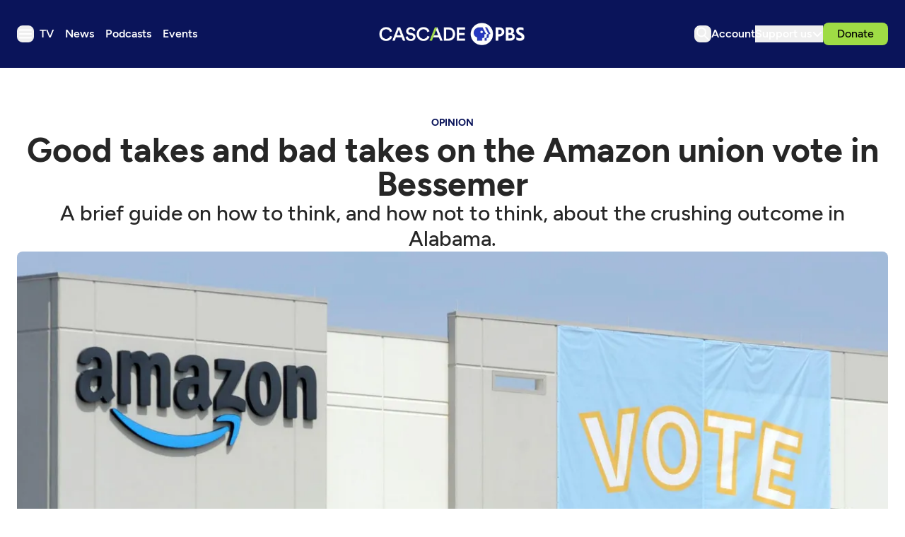

--- FILE ---
content_type: text/html; charset=utf-8
request_url: https://www.cascadepbs.org/opinion/2021/04/good-takes-and-bad-takes-amazon-union-vote-bessemer/
body_size: 35439
content:
<!DOCTYPE html>
<html lang="en" class="scroll-smooth">
  <head>
    <meta charset="utf-8">
    <meta http-equiv="X-UA-Compatible" content="IE=edge">

    <title>Good takes and bad takes on the Amazon union vote in Bessemer | Cascade PBS</title>

    <meta name="HandheldFriendly" content="True" />
    <meta name="viewport" content="width=device-width, initial-scale=1.0" />
    
    <meta name="theme-color" content="#9FDC45">

    <link rel="manifest" href="/site.webmanifest">

    <style>
  @font-face {
    font-family: 'Figtree';
    src: url('/assets/fonts/Figtree-Light.woff2') format('woff2');
    font-weight:  300;
    font-style:   normal;
    font-stretch: normal; 
    font-display: swap;
  }

  @font-face {
    font-family: 'Figtree';
    src: url('/assets/fonts/Figtree-LightItalic.woff2') format('woff2');
    font-weight:  300;
    font-style:   italic;
    font-stretch: normal; 
    font-display: swap;
  }

  @font-face {
    font-family: 'Figtree';
    src: url('/assets/fonts/Figtree-Regular.woff2') format('woff2');
    font-weight:  400;
    font-style:   normal;
    font-stretch: normal; 
    font-display: swap;
  }

  @font-face {
    font-family: 'Figtree';
    src: url('/assets/fonts/Figtree-RegularItalic.woff2') format('woff2');
    font-weight:  400;
    font-style:   italic;
    font-stretch: normal; 
    font-display: swap;
  }

  @font-face {
    font-family: 'Figtree';
    src: url('/assets/fonts/Figtree-Medium.woff2') format('woff2');
    font-weight:  500;
    font-style:   normal;
    font-stretch: normal; 
    font-display: swap;
  }

  @font-face {
    font-family: 'Figtree';
    src: url('/assets/fonts/Figtree-MediumItalic.woff2') format('woff2');
    font-weight:  500;
    font-style:   italic;
    font-stretch: normal; 
    font-display: swap;
  }

  @font-face {
    font-family: 'Figtree';
    src: url('/assets/fonts/Figtree-SemiBold.woff2') format('woff2');
    font-weight:  600;
    font-style:   normal;
    font-stretch: normal; 
    font-display: swap;
  }

  @font-face {
    font-family: 'Figtree';
    src: url('/assets/fonts/Figtree-SemiBoldItalic.woff2') format('woff2');
    font-weight:  600;
    font-style:   italic;
    font-stretch: normal; 
    font-display: swap;
  }

  @font-face {
    font-family: 'Figtree';
    src: url('/assets/fonts/Figtree-Bold.woff2') format('woff2');
    font-weight:  700;
    font-style:   normal;
    font-stretch: normal; 
    font-display: swap;
  }

  @font-face {
    font-family: 'Figtree';
    src: url('/assets/fonts/Figtree-BoldItalic.woff2') format('woff2');
    font-weight:  700;
    font-style:   italic;
    font-stretch: normal; 
    font-display: swap;
  }

  @font-face {
    font-family: 'Figtree';
    src: url('/assets/fonts/Figtree-ExtraBold.woff2') format('woff2');
    font-weight:  800;
    font-style:   normal;
    font-stretch: normal; 
    font-display: swap;
  }

  @font-face {
    font-family: 'Figtree';
    src: url('/assets/fonts/Figtree-ExtraBoldItalic.woff2') format('woff2');
    font-weight:  800;
    font-style:   italic;
    font-stretch: normal; 
    font-display: swap;
  }

  @font-face {
    font-family: 'Figtree';
    src: url('/assets/fonts/Figtree-Black.woff2') format('woff2');
    font-weight:  900;
    font-style:   normal;
    font-stretch: normal; 
    font-display: swap;
  }

  @font-face {
    font-family: 'Figtree';
    src: url('/assets/fonts/Figtree-BlackItalic.woff2') format('woff2');
    font-weight:  900;
    font-style:   italic;
    font-stretch: normal; 
    font-display: swap;
  }

  body { 
    --font-body: var(--gh-font-body, 'Figtree', sans-serif); 
    --font-headings: var(--gh-font-heading, 'Figtree', sans-serif); 
  }
</style>
    <script type="module" src="/assets/built/app.js?v=9f706cbc6f"></script>

    <link rel="stylesheet" type="text/css" href="/assets/built/app.css?v=9f706cbc6f" />

    <script>  
  window.CONFIG = {
    STATIONS: {
      CASCADE_PBS: 'a60a20d2-4ee4-4af2-9afe-d707374f13ff',
      PBS_KIDS: 'cd649b6f-1df9-4498-8023-07eb2362e9a2',
      CREATE: '658789f5-d4d2-4117-8176-4e3affd7bac2',
      WORLD: '6ecdcaa4-a42d-4360-88a0-90131287f9ef',
    },
    BASE_URL: 'https://pbsapi.outpost.pub',
    API: {
      SCHEDULE: '/station/schedule',
      LIVE_TV: '/station/live-tv',
      MY_LIST: '/viewer/VIEWER_ID/my-list',
      MY_LIST_SHOW: '/viewer/VIEWER_ID/my-list/SHOW_ID',
      MY_SHOW: '/viewer/VIEWER_ID/my-show/SHOW_ID',
      LIKE_SHOW: '/viewer/VIEWER_ID/like/SHOW_ID',
      DISLIKE_SHOW: '/viewer/VIEWER_ID/dislike/SHOW_ID',
      MY_CONTINUE_WATCHING: '/viewer/VIEWER_ID/my-continue-watching',
      MY_RECOMMENDED: '/viewer/VIEWER_ID/my-recommended',
      MY_WATCH_HISTORY: '/viewer/VIEWER_ID/my-watch-history',
      SIMILAR: '/show/SHOW_ID/similar'
    },
    TIMEZONE: 'America/Los_Angeles',
    NEW_TAB_LINKS_EXCLUDED_DOMAINS: [
      'pbs.org',
      'secure.cascadepublicmedia.org',
      'avalancheghostone.outpost.pub',
      'cascadepbsghostio.outpost.pub'
    ]
  }

  // Global values needed
  const themeGlobal = {
    siteUrl: 'https://www.cascadepbs.org',
    currentPage: parseInt(''),
    nextPage: parseInt(''),
    nextPageLink: '',
    maxPages: parseInt(''), 
    lastPage: `` === `` ? true : false,
    postsPerPage: parseInt('5'),
    total: parseInt('')
  }

  function hexToRgb(hexColor) {
    if (hexColor.slice(0, 1) === '#') { hexColor = hexColor.slice(1); }
    if (hexColor.length === 3) { hexColor = hexColor.split('').map(function (hex) { return hex + hex;}).join(''); }
    const r = parseInt(hexColor.substr(0,2),16);
    const g = parseInt(hexColor.substr(2,2),16);
    const b = parseInt(hexColor.substr(4,2),16);

    return [r,g,b]
  }

  // Get contrast color;
  function getColorContrast(hexColor) {
    const rgb = hexToRgb(hexColor);
    let yiq = ((rgb[0] * 299) + (rgb[1] * 587) + (rgb[2] * 114)) / 1000;
    const colorContrast = (yiq >= 128) ? 'dark' : 'light';

    // return
    return colorContrast
  };

  function hexToHsl(hexColor) {
    const rgb = hexToRgb(hexColor);

    // Make r, g, and b fractions of 1
    const r = rgb[0]/255;
    const g = rgb[1]/255;
    const b = rgb[2]/255;

    const max = Math.max(r, g, b), min = Math.min(r, g, b);
    let h, s, l = (max + min)  /  2;  
    if ( max == min ) { h = s = 0; } else {
      let d = max - min;
      s = l > 0.5 ? d / (2 - max - min) : d / (max + min);
      switch(max){
        case r: h = (g - b) / d + (g < b ? 6 : 0); break;
        case g: h = (b - r) / d + 2; break;
        case b: h = (r - g) / d + 4; break;
      }
      h /= 6;
    }

    return [Math.round(h * 360),Math.round(s * 100),Math.round(l * 100)]
  }

  function setBrandHSL(hex) {
    const colorHsl = hexToHsl(hex)
    document.documentElement.style.setProperty('--color-brand-hsl', `${colorHsl[0]} ${colorHsl[1]}% ${colorHsl[2]}%`);
    document.documentElement.style.setProperty('--color-brand-contrast', getColorContrast(hex) === 'dark' ? `hsl(${colorHsl[0]} ${colorHsl[1]}% 10%)` : `hsl(${colorHsl[0]} ${colorHsl[1]}% 95%)`);
  }

  setBrandHSL("#9FDC45");
</script>
    <script async src="https://securepubads.g.doubleclick.net/tag/js/gpt.js"></script>
<script>
  window.googletag = window.googletag || {cmd: []};
  googletag.cmd.push(function() {

var pathParts = window.location.pathname.substr(1).split("/");
    var parenthost = window.location.hostname;

var mapHeader = googletag.sizeMapping()
                            .addSize([1000, 1], [[970, 250], [970, 90], [728, 90], [1, 1]])
                            .addSize([767, 1], [[728, 90], [1, 1]])
                            .build();

var mapBreak = googletag.sizeMapping()
                        .addSize([1000, 1], [[970, 250], [970, 90], [728, 90], [1, 1]])
                        .addSize([767, 1], [[728, 90], [1, 1]])
                        .build();

var mapICR = googletag.sizeMapping()
                        .addSize([767, 1], [[300, 250], [1, 1]])
                        .build();

var mapFooter = googletag.sizeMapping()
                        .addSize([1000, 1], [[970, 90], [728, 90], [1, 1]])
                        .addSize([767, 1], [[728, 90], [1, 1]])
                        .build();


googletag.defineSlot('/9868881/cascadepbs/header', [[320, 50], [1, 1]], 'div-gpt-ad-header').defineSizeMapping(mapHeader).addService(googletag.pubads());

googletag.defineSlot('/9868881/cascadepbs/ic_left', [300, 250], 'div-gpt-ad-ICL1').setTargeting('pos', ['1']).addService(googletag.pubads());

googletag.defineSlot('/9868881/cascadepbs/ic_right', [0, 0], 'div-gpt-ad-ICR1').setTargeting('pos', ['1']).defineSizeMapping(mapICR).addService(googletag.pubads());

googletag.defineSlot('/9868881/cascadepbs/break', [[320, 50], [1, 1]], 'div-gpt-ad-break1').setTargeting('pos', ['1']).defineSizeMapping(mapBreak).addService(googletag.pubads());

googletag.defineSlot('/9868881/cascadepbs/ic_left', [[300, 250], [1, 1]], 'div-gpt-ad-ICL2').setTargeting('pos', ['2']).addService(googletag.pubads());

googletag.defineSlot('/9868881/cascadepbs/ic_right', [0, 0], 'div-gpt-ad-ICR2').setTargeting('pos', ['2']).defineSizeMapping(mapICR).addService(googletag.pubads());

googletag.defineSlot('/9868881/cascadepbs/break', [[320, 50], [1, 1]], 'div-gpt-ad-break2').setTargeting('pos', ['2']).defineSizeMapping(mapBreak).addService(googletag.pubads());

googletag.defineSlot('/9868881/cascadepbs/ic_left', [[300, 250], [1, 1]], 'div-gpt-ad-ICL3').setTargeting('pos', ['3']).addService(googletag.pubads());

googletag.defineSlot('/9868881/cascadepbs/ic_right', [0, 0], 'div-gpt-ad-ICR3').setTargeting('pos', ['3']).defineSizeMapping(mapICR).addService(googletag.pubads());

googletag.defineSlot('/9868881/cascadepbs/break', [[320, 50], [1, 1]], 'div-gpt-ad-break3').setTargeting('pos', ['3']).defineSizeMapping(mapBreak).addService(googletag.pubads());

googletag.defineSlot('/9868881/cascadepbs/ic_left', [[300, 250], [1, 1]], 'div-gpt-ad-ICL4').setTargeting('pos', ['4']).addService(googletag.pubads());

googletag.defineSlot('/9868881/cascadepbs/ic_right', [0, 0], 'div-gpt-ad-ICR4').setTargeting('pos', ['4']).defineSizeMapping(mapICR).addService(googletag.pubads());

googletag.defineSlot('/9868881/cascadepbs/break', [[320, 50], [1, 1]], 'div-gpt-ad-break4').setTargeting('pos', ['4']).defineSizeMapping(mapBreak).addService(googletag.pubads());

googletag.defineSlot('/9868881/cascadepbs/ic_left', [[300, 250], [1, 1]], 'div-gpt-ad-ICL5').setTargeting('pos', ['5']).addService(googletag.pubads());

googletag.defineSlot('/9868881/cascadepbs/ic_right', [0, 0], 'div-gpt-ad-ICR5').setTargeting('pos', ['5']).defineSizeMapping(mapICR).addService(googletag.pubads());

googletag.defineSlot('/9868881/cascadepbs/break', [[320, 50], [1, 1]], 'div-gpt-ad-break5').setTargeting('pos', ['5']).defineSizeMapping(mapBreak).addService(googletag.pubads());

googletag.defineSlot('/9868881/cascadepbs/ic_left', [[300, 250], [1, 1]], 'div-gpt-ad-ICL6').setTargeting('pos', ['6']).addService(googletag.pubads());

googletag.defineSlot('/9868881/cascadepbs/ic_right', [0, 0], 'div-gpt-ad-ICR6').setTargeting('pos', ['6']).defineSizeMapping(mapICR).addService(googletag.pubads());

googletag.defineSlot('/9868881/cascadepbs/break', [[320, 50], [1, 1]], 'div-gpt-ad-break6').setTargeting('pos', ['6']).defineSizeMapping(mapBreak).addService(googletag.pubads());

googletag.defineSlot('/9868881/cascadepbs/ic_left', [[300, 250], [1, 1]], 'div-gpt-ad-ICL7').setTargeting('pos', ['7']).addService(googletag.pubads());

googletag.defineSlot('/9868881/cascadepbs/ic_right', [0, 0], 'div-gpt-ad-ICR7').setTargeting('pos', ['7']).defineSizeMapping(mapICR).addService(googletag.pubads());

googletag.defineSlot('/9868881/cascadepbs/break', [[320, 50], [1, 1]], 'div-gpt-ad-break7').setTargeting('pos', ['7']).defineSizeMapping(mapBreak).addService(googletag.pubads());

googletag.defineSlot('/9868881/cascadepbs/ic_left', [[300, 250], [1, 1]], 'div-gpt-ad-ICL8').setTargeting('pos', ['8']).addService(googletag.pubads());

googletag.defineSlot('/9868881/cascadepbs/ic_right', [0, 0], 'div-gpt-ad-ICR8').setTargeting('pos', ['8']).defineSizeMapping(mapICR).addService(googletag.pubads());

googletag.defineSlot('/9868881/cascadepbs/break', [[320, 50], [1, 1]], 'div-gpt-ad-break8').setTargeting('pos', ['8']).defineSizeMapping(mapBreak).addService(googletag.pubads());

googletag.defineSlot('/9868881/cascadepbs/ic_left', [[300, 250], [1, 1]], 'div-gpt-ad-ICL9').setTargeting('pos', ['9']).addService(googletag.pubads());

googletag.defineSlot('/9868881/cascadepbs/ic_right', [0, 0], 'div-gpt-ad-ICR9').setTargeting('pos', ['9']).defineSizeMapping(mapICR).addService(googletag.pubads());

googletag.defineSlot('/9868881/cascadepbs/break', [[320, 50], [1, 1]], 'div-gpt-ad-break9').setTargeting('pos', ['9']).defineSizeMapping(mapBreak).addService(googletag.pubads());

googletag.defineSlot('/9868881/cascadepbs/ic_left', [[300, 250], [1, 1]], 'div-gpt-ad-ICL10').setTargeting('pos', ['10']).addService(googletag.pubads());

googletag.defineSlot('/9868881/cascadepbs/ic_right', [0, 0], 'div-gpt-ad-ICR10').setTargeting('pos', ['10']).defineSizeMapping(mapICR).addService(googletag.pubads());

googletag.defineSlot('/9868881/cascadepbs/break', [[320, 50], [1, 1]], 'div-gpt-ad-break10').setTargeting('pos', ['10']).defineSizeMapping(mapBreak).addService(googletag.pubads());

googletag.defineSlot('/9868881/cascadepbs/footer', [[320, 50], [1, 1]], 'div-gpt-ad-footer').defineSizeMapping(mapFooter).addService(googletag.pubads());

googletag.pubads().setTargeting("section", pathParts[0] ? pathParts[0] : "home");
googletag.pubads().setTargeting("subsection", pathParts[1] ? pathParts[1] : "none");
googletag.pubads().enableLazyLoad({
    fetchMarginPercent: 50,
    renderMarginPercent: 20,
    mobileScaling: 1.0,
  });
    googletag.pubads().enableSingleRequest();
    googletag.enableServices();
  });
</script>
    
    

    <meta name="description" content="A brief guide on how to think, and how not to think, about the crushing outcome in Alabama.">
    <link rel="icon" href="https://www.cascadepbs.org/content/images/size/w256h256/2025/06/favicon-192x192.png" type="image/png">
    <link rel="canonical" href="https://www.cascadepbs.org/opinion/2021/04/good-takes-and-bad-takes-amazon-union-vote-bessemer/">
    <meta name="referrer" content="no-referrer-when-downgrade">
    
    <meta property="og:site_name" content="Cascade PBS">
    <meta property="og:type" content="article">
    <meta property="og:title" content="Good takes and bad takes on the Amazon union vote in Bessemer">
    <meta property="og:description" content="A brief guide on how to think, and how not to think, about the crushing outcome in Alabama.">
    <meta property="og:url" content="https://www.cascadepbs.org/opinion/2021/04/good-takes-and-bad-takes-amazon-union-vote-bessemer/">
    <meta property="og:image" content="https://www.cascadepbs.org/content/images/size/w1200/sites/default/files/styles/max_2000x2000/public/images/articles/ap21089718039308.jpg">
    <meta property="article:published_time" content="2021-04-14T05:00:00.000Z">
    <meta property="article:modified_time" content="2025-06-19T10:08:49.000Z">
    <meta property="article:tag" content="Opinion">
    <meta property="article:tag" content="Economy">
    <meta property="article:tag" content="Growth">
    <meta property="article:tag" content="Labor">
    <meta property="article:tag" content="Tech">
    
    <meta property="article:publisher" content="https://www.facebook.com/cascadepbs/">
    <meta name="twitter:card" content="summary_large_image">
    <meta name="twitter:title" content="Good takes and bad takes on the Amazon union vote in Bessemer">
    <meta name="twitter:description" content="A brief guide on how to think, and how not to think, about the crushing outcome in Alabama.">
    <meta name="twitter:url" content="https://www.cascadepbs.org/opinion/2021/04/good-takes-and-bad-takes-amazon-union-vote-bessemer/">
    <meta name="twitter:image" content="https://www.cascadepbs.org/content/images/size/w1200/sites/default/files/styles/max_2000x2000/public/images/articles/ap21089718039308.jpg">
    <meta name="twitter:label1" content="Written by">
    <meta name="twitter:data1" content="Katie Wilson">
    <meta name="twitter:label2" content="Filed under">
    <meta name="twitter:data2" content="Opinion, Economy, Growth, Labor, Tech">
    <meta name="twitter:site" content="@CascadePBSNews">
    <meta property="og:image:width" content="1200">
    <meta property="og:image:height" content="810">
    
    <script type="application/ld+json">
{
    "@context": "https://schema.org",
    "@type": "Article",
    "publisher": {
        "@type": "Organization",
        "name": "Cascade PBS",
        "url": "https://www.cascadepbs.org/",
        "logo": {
            "@type": "ImageObject",
            "url": "https://www.cascadepbs.org/content/images/2025/05/Cascade-PBS--1-.svg",
            "width": 294,
            "height": 45
        }
    },
    "author": {
        "@type": "Person",
        "name": "Katie Wilson",
        "image": {
            "@type": "ImageObject",
            "url": "https://www.cascadepbs.org/content/images/sites/default/files/styles/square_large/public/2019-09/katie-wilson-headshot.jpg",
            "width": 620,
            "height": 620
        },
        "url": "https://www.cascadepbs.org/author/katieatcrosscut-gmail-com/",
        "sameAs": []
    },
    "headline": "Good takes and bad takes on the Amazon union vote in Bessemer",
    "url": "https://www.cascadepbs.org/opinion/2021/04/good-takes-and-bad-takes-amazon-union-vote-bessemer/",
    "datePublished": "2021-04-14T05:00:00.000Z",
    "dateModified": "2025-06-19T10:08:49.000Z",
    "image": {
        "@type": "ImageObject",
        "url": "https://www.cascadepbs.org/content/images/size/w1200/sites/default/files/styles/max_2000x2000/public/images/articles/ap21089718039308.jpg",
        "width": 1200,
        "height": 810
    },
    "keywords": "Opinion, Economy, Growth, Labor, Tech",
    "description": "A brief guide on how to think, and how not to think, about the crushing outcome in Alabama.",
    "mainEntityOfPage": "https://www.cascadepbs.org/opinion/2021/04/good-takes-and-bad-takes-amazon-union-vote-bessemer/"
}
    </script>

    <meta name="generator" content="Ghost 6.0">
    <link rel="alternate" type="application/rss+xml" title="Cascade PBS" href="">
    <script defer src="https://cdn.jsdelivr.net/ghost/portal@~2.53/umd/portal.min.js" data-i18n="true" data-ghost="https://www.cascadepbs.org/" data-key="e1bde802cf6c7551d905c2ceec" data-api="https://www.cascadepbs.org/ghost/api/content/" data-locale="en" data-members-signin-otc="false" crossorigin="anonymous"></script><script async src="https://js.stripe.com/v3/"></script>
    <link href="https://www.cascadepbs.org/webmentions/receive/" rel="webmention">
    <script defer src="/public/cards.min.js?v=9f706cbc6f"></script>
    <link rel="stylesheet" type="text/css" href="/public/cards.min.css?v=9f706cbc6f">
    <script defer src="/public/member-attribution.min.js?v=9f706cbc6f"></script><style>:root {--ghost-accent-color: #9FDC45;}</style>
    <!-- Google Tag Manager -->
<script>(function(w,d,s,l,i){w[l]=w[l]||[];w[l].push({'gtm.start':
new Date().getTime(),event:'gtm.js'});var f=d.getElementsByTagName(s)[0],
j=d.createElement(s),dl=l!='dataLayer'?'&l='+l:'';j.async=true;j.src=
'https://www.googletagmanager.com/gtm.js?id='+i+dl;f.parentNode.insertBefore(j,f);
})(window,document,'script','dataLayer','GTM-5HGCW357');</script>
<!-- End Google Tag Manager -->

<style>
  [data-extras] span.opacity-65 { display: none; }
</style>
  </head>

  <body class="post-template tag-opinion tag-economy tag-growth tag-labor tag-tech tag-hash-wp tag-hash-wp-post tag-hash-import-2025-04-14-08-10 tag-hash-import-2025-05-09-14-37 tag-hash-article subpixel-antialiased relative overflow-x-hidden bg-bgr text-typ"
    x-data="{ 
      countryCode: 'US',
      menuOpen: false, 
      member: {
  'uuid': '',
  'name': '',
  'email': '',
  'has_pbs_passport': '',
  'metadata': {
    'pbs_uid': null,
    'viewer_uid': null,
    'passport_uid': null,
    'connected': false
  },
  'loaded': false
}
    }" 
    :class="menuOpen ? 'overflow-hidden' : 'overflow-y-auto'"
    data-user="visitor"
    @keydown.escape="menuOpen = false" 
    @keydown.cmk.k="document.querySelector('[data-ghost-search]').click()"
    x-init="window.addEventListener('outpost.memberLoaded', (event) => { member.metadata.pbs_uid = event?.detail?.metadata?.pbs?.customer_uid; member.metadata.viewer_uid = event?.detail?.metadata?.pbs?.viewer_uid; member.metadata.passport_uid = event?.detail?.metadata?.pbs?.passport_uid; member.metadata.connected = event?.detail?.metadata?.pbs?.connected; member.loaded = true });" 
    :data-member-pbs-uid="member?.metadata?.pbs_uid"
    :data-member-viewer-uid="member?.metadata?.viewer_uid" 
    :data-member-passport-uid="member?.metadata?.passport_uid" 
    :data-member-connected="member?.metadata?.connected"
    :data-member-has-passport="member?.has_pbs_passport"
    :data-member-loaded="member?.loaded"
    :data-country-code="countryCode"
  >
    <header class="text-typ whitespace-nowrap" data-header>
  <div class="bg-shadowdancer px-5 sm:px-6">
    <div class="max-w-container mx-auto py-6 md:py-8 flex items-center justify-center gap-3 relative">

      <div class="flex items-center gap-4 justify-start sm:flex-1">
        <button class="flex flex-col gap-1 size-6 items-end justify-center rounded-theme group hover:text-brand" id="_data_layer_hamburger_"
          data-menu-toggle aria-label="Menu toggle" aria-expanded="false" aria-haspopup="true" aria-controls="menu"
          @click="menuOpen = !menuOpen; event.currentTarget.setAttribute('aria-expanded', menuOpen);"
        >
          <i class="icon icon-hamburger pointer-events-none size-6 stroke-2">
  <svg width="24" height="24" viewBox="0 0 24 24" fill="none" xmlns="http://www.w3.org/2000/svg">
<path fill-rule="evenodd" clip-rule="evenodd" d="M3 6.5C3 5.94772 3.44772 5.5 4 5.5H20C20.5523 5.5 21 5.94772 21 6.5C21 7.05228 20.5523 7.5 20 7.5H4C3.44772 7.5 3 7.05228 3 6.5ZM3 12C3 11.4477 3.44772 11 4 11H20C20.5523 11 21 11.4477 21 12C21 12.5523 20.5523 13 20 13H4C3.44772 13 3 12.5523 3 12ZM4 16.5C3.44772 16.5 3 16.9477 3 17.5C3 18.0523 3.44772 18.5 4 18.5H20C20.5523 18.5 21 18.0523 21 17.5C21 16.9477 20.5523 16.5 20 16.5H4Z" fill="white"/>
</svg>
</i>        </button>

        <nav class="relative text-white hidden font-semibold header:flex justify-center __header_data_layer__" data-nav="header">
          <ul class="flex gap-2" >
    <li class="nav-tv flex items-center rounded" 
      data-label="TV" data-slug="tv" data-length="2">
      <a class="w-full flex px-2 py-1" href="https://www.cascadepbs.org/tv/" 
        >
        <span>TV</span>
      </a>
    </li>
    <li class="nav-news flex items-center rounded" 
      data-label="News" data-slug="news" data-length="4">
      <a class="w-full flex px-2 py-1" href="https://www.cascadepbs.org/news/" 
        >
        <span>News</span>
      </a>
    </li>
    <li class="nav-podcasts flex items-center rounded" 
      data-label="Podcasts" data-slug="podcasts" data-length="8">
      <a class="w-full flex px-2 py-1" href="https://www.cascadepbs.org/podcasts/" 
        >
        <span>Podcasts</span>
      </a>
    </li>
    <li class="nav-events flex items-center rounded" 
      data-label="Events" data-slug="events" data-length="6">
      <a class="w-full flex px-2 py-1" href="https://www.cascadepbs.org/events/" 
        >
        <span>Events</span>
      </a>
    </li>
</ul>
        </nav>
      </div>
    
      <div class="flex justify-center" data-header-brand>
        <a class="" id="_data_layer_header_logo_" href="https://www.cascadepbs.org" data-brand>
            <picture  data-logo='default'>
  <source 
    srcset="/content/images/size/w100/format/webp/2025/05/Cascade-PBS--1-.svg 100w, /content/images/size/w320/format/webp/2025/05/Cascade-PBS--1-.svg 320w, /content/images/size/w640/format/webp/2025/05/Cascade-PBS--1-.svg 600w"
    sizes="(max-width: 800px) 200px, 320px"
    type="image/webp"
  >
  <img class="h-[var(--logo-h-mobile)] w-[var(--logo-w-mobile)] md:h-[var(--logo-h-desktop)] md:w-[var(--logo-w-desktop)]"
    
    loading="eager"
    srcset="/content/images/size/w100/format/webp/2025/05/Cascade-PBS--1-.svg 100w, /content/images/size/w320/format/webp/2025/05/Cascade-PBS--1-.svg 320w, /content/images/size/w640/format/webp/2025/05/Cascade-PBS--1-.svg 640w"
    sizes="(max-width: 800px) 200px, 320px"
    src="/content/images/size/w30/2025/05/Cascade-PBS--1-.svg"
    alt="Cascade PBS"
    
  />
</picture>
        </a>
      </div>

      <div class="flex gap-2 md:gap-4 items-center justify-end flex-1" data-header-actions>

        <button id="_data_layer_search_click_" class="flex items-center justify-center rounded-theme size-6 hover:text-brand" data-ghost-search title="Search" aria-label="Search">
          <i class="icon icon-search size-6 stroke-2">
  <svg width="24" height="24" viewBox="0 0 24 24" fill="none" xmlns="http://www.w3.org/2000/svg">
<path d="M14.3785 14.8179L13.946 14.3853L13.4353 14.7221C12.45 15.3718 11.2703 15.75 10 15.75C6.54822 15.75 3.75 12.9518 3.75 9.5C3.75 6.04822 6.54822 3.25 10 3.25C13.4518 3.25 16.25 6.04822 16.25 9.5C16.25 11.0382 15.6953 12.4449 14.7741 13.5339L14.3285 14.0607L14.8164 14.5486L20.1768 19.909C20.2744 20.0066 20.2744 20.165 20.1768 20.2626C20.0792 20.3602 19.9208 20.3602 19.8232 20.2626L14.3785 14.8179ZM10 3.75C6.82437 3.75 4.25 6.32437 4.25 9.5C4.25 12.6756 6.82436 15.25 10 15.25C13.1756 15.25 15.75 12.6756 15.75 9.5C15.75 6.32436 13.1756 3.75 10 3.75Z" fill="black" stroke="white" stroke-width="1.5"/>
</svg>

</i>        </button>

        <a href="/account/" id="_data_layer_account_link_"
          class="hidden header:block text-white font-semibold">
          <span>Account</span>
        </a>


        <div class="relative hidden header:flex" id="_data_layer_support_link_" x-data="{ supportOpen: false }">
          <button class="hidden lg:flex items-center justify-center gap-1 text-white font-semibold" 
            :class="supportOpen && '[&_i]:rotate-180'" @click="supportOpen = !supportOpen">
            <span>Support us</span>
            <i class="icon icon-chevron-down stroke-white size-4 stroke-2">
  <svg width="16" height="16" viewBox="0 0 16 16" fill="none" xmlns="http://www.w3.org/2000/svg">
<path d="M13.3337 6L8.09459 11.2391C8.04253 11.2911 7.95812 11.2911 7.90606 11.2391L2.66699 6" stroke="inherit" stroke-width="2" stroke-linecap="round"/>
</svg>

</i>          </button>

          <ul class="hidden absolute flex-col gap-2 -left-6 top-10 px-6 py-5 bg-[#080E42] text-white z-[100] rounded-theme font-medium" :class="supportOpen ? '!flex' : 'hidden'">
            <li><a href="/become-a-member/">Membership</a></li>
            <li><a href="/donate/leadership-circle/">Leadership Circle</a></li>
            <li><a href="/donate/legacy/legacy-circle/">Legacy Circle</a></li>
            <li><a href="/corporate-sponsorship/">Corporate Sponsorship</a></li>
            <li><a href="https://cascadepbs.careasy.org/home">Vehicle Donations</a></li>
            <li><a href="/daf/">Donor Advised Funds (DAFs)</a></li>
            <li><a href="/donate/ira/">Tax-free IRA gifts</a></li>
            <li><a href="/donate/gifts-of-stock/">Gifts of Stock</a></li>
            <li><a href="/donate/matching-gifts/">Matching Gifts</a></li>
          </ul>
        </div>

          <div data-donate-action x-data="{ video: extractMetaData($el.getAttribute('data-meta')) }" data-meta="">
      <a href="https://secure.cascadepublicmedia.org/page/133995/donate/1"  id="_data_layer_donate_link_"
        class="flex py-1 px-5 rounded-theme text-black bg-neon font-medium">
        Donate
      </a>
  </div>

      </div>
    </div>
  </div>
</header>




    <div class="fixed flex opacity-0 w-full h-full overflow-hidden top-0 backdrop-blur-[2px] text-white bg-gradient-to-br from-[hsla(0_0%_0%_/_20%)] to-[hsla(0_0%_0%_/_10%)]" 
  :class="menuOpen ? 'opacity-100 z-[100]' : 'opacity-0 z-[-1]'" data-menu id="menu"
> 
  <div class="flex flex-col h-full self-start w-full max-h-full max-w-[488px] overflow-y-scroll"
    @click.outside="!event.target.hasAttribute('data-menu-toggle') ? menuOpen = false : null">

    <div class="px-5 md:px-16 bg-shadowdancer py-8 flex flex-col gap-4 md:gap-6 flex-1 _data_layer_hamburger_menu_"  x-data="{ openTV: false, openNews: false, openPodcasts: false, openEvents: false, openSupport: false}">
        
      <div class="flex relative justify-center items-center mb-4" data-header-brand>
        <button class="left-0 top-0.5 absolute" @click="menuOpen = !menuOpen;" aria-label="Toggle menu"><i class="icon icon-close fill-white stroke-white size-6 stroke-2">
  <svg class="fill-white stroke-white size-6" width="20" height="20" viewBox="0 0 20 20" xmlns="http://www.w3.org/2000/svg">
<path d="M16.25 16.3388L3.75 3.83881L16.25 16.3388ZM16.25 3.83881L3.75 16.3388L16.25 3.83881Z" fill="inherit"/>
<path d="M16.25 16.3388L3.75 3.83881M16.25 3.83881L3.75 16.3388" stroke="inherit" stroke-width="1.5" stroke-linecap="round"/>
</svg>

</i></button>
        <a class="" href="https://www.cascadepbs.org" data-brand>
            <picture  data-logo='default'>
  <source 
    srcset="/content/images/size/w100/format/webp/2025/05/Cascade-PBS--1-.svg 100w, /content/images/size/w320/format/webp/2025/05/Cascade-PBS--1-.svg 320w, /content/images/size/w640/format/webp/2025/05/Cascade-PBS--1-.svg 600w"
    sizes="(max-width: 800px) 200px, 320px"
    type="image/webp"
  >
  <img class="h-[var(--logo-h-mobile)] w-[var(--logo-w-mobile)] md:h-[var(--logo-h-desktop)] md:w-[var(--logo-w-desktop)]"
    
    loading="eager"
    srcset="/content/images/size/w100/format/webp/2025/05/Cascade-PBS--1-.svg 100w, /content/images/size/w320/format/webp/2025/05/Cascade-PBS--1-.svg 320w, /content/images/size/w640/format/webp/2025/05/Cascade-PBS--1-.svg 640w"
    sizes="(max-width: 800px) 200px, 320px"
    src="/content/images/size/w30/2025/05/Cascade-PBS--1-.svg"
    alt="Cascade PBS"
    
  />
</picture>
        </a>
      </div>

      <div class="flex items-center peer group">
        <a href="/tv/" class="flex-1 flex items-center py-1 gap-3 text-left whitespace-nowrap text-lg md:text-xl font-medium">
          <i class="icon icon-play-video-menu size-5 md:size-6 stroke-2">
  <svg class="size-5 md:size-6" viewBox="0 0 24 24" fill="none" xmlns="http://www.w3.org/2000/svg">
<path fill-rule="evenodd" clip-rule="evenodd" d="M21 12C21 16.9706 16.9706 21 12 21C7.02944 21 3 16.9706 3 12C3 7.02944 7.02944 3 12 3C16.9706 3 21 7.02944 21 12ZM23 12C23 18.0751 18.0751 23 12 23C5.92487 23 1 18.0751 1 12C1 5.92487 5.92487 1 12 1C18.0751 1 23 5.92487 23 12ZM13.2507 10.9504L13.421 11.0526L14.8178 11.8907L14.9143 11.9486C14.9531 11.9719 14.9531 12.0281 14.9143 12.0514L14.8178 12.1093L13.421 12.9474L13.2507 13.0496L11.8 13.92L11.5844 14.0494L10.1766 14.894L10.0909 14.9455C10.0509 14.9695 10 14.9407 10 14.894V14.794V13.1523V12.9009V11.0991V10.8477V9.20597V9.10597C10 9.05933 10.0509 9.03053 10.0909 9.05452L10.1766 9.10597L11.5844 9.95064L11.8 10.08L13.2507 10.9504ZM11.017 16.489L15.8403 13.5949C17.0444 12.8725 17.0444 11.1275 15.8403 10.4051L11.017 7.51103C9.77724 6.7672 8.2 7.66019 8.2 9.10597V14.894C8.2 16.3398 9.77722 17.2328 11.017 16.489Z" fill="white"/>
</svg>
</i>          <span>TV</span>
        </a>
        <button @click="openTV = ! openTV" :class="{ 'menu-open': openTV, '': !openTV}" aria-label="Toggle TV">
          <i class="icon icon-chevron-down stroke-white size-5 md:size-6 stroke-2">
  <svg width="16" height="16" viewBox="0 0 16 16" fill="none" xmlns="http://www.w3.org/2000/svg">
<path d="M13.3337 6L8.09459 11.2391C8.04253 11.2911 7.95812 11.2911 7.90606 11.2391L2.66699 6" stroke="inherit" stroke-width="2" stroke-linecap="round"/>
</svg>

</i>        </button>
      </div>

      <nav class="hidden flex flex-col gap-4 md:gap-6 pl-8 text-lg md:text-xl" :class="{ 'block': openTV, 'hidden': !openTV}">
        <a href="/series/" class="py-1">Series</a>
        <a href="/movies/" class="py-1">Movies</a>
        <a href="/live/" class="py-1">Live</a>
        <a href="/schedule/" class="py-1">Schedule</a>
        <a href="/my-list/" class="py-1">My list</a>
      </nav>

      <div class="flex items-center peer group">
        <a href="/news/" class="flex-1 flex items-center py-1 gap-3 text-left whitespace-nowrap text-lg md:text-xl font-medium">
          <i class="icon icon-magazine size-5 md:size-6 stroke-2">
  <svg width="19" height="23" viewBox="0 0 19 23" fill="none" xmlns="http://www.w3.org/2000/svg">
<g clip-path="url(#clip0_10465_2640)">
<path d="M16.6097 0.5H1.94033C0.868141 0.5 0 1.40373 0 2.51987V20.5674C0 21.6835 0.868141 22.5872 1.94033 22.5872H16.6134C17.6856 22.5872 18.5537 21.6835 18.5537 20.5674V2.51987C18.5537 1.40373 17.6856 0.5 16.6134 0.5H16.6097ZM3.31675 3.89863H15.2296C15.8454 3.89863 16.3426 4.41615 16.3426 5.05725C16.3426 5.69836 15.8454 6.21588 15.2296 6.21588H3.31675C2.70088 6.21588 2.20374 5.69836 2.20374 5.05725C2.20374 4.41615 2.70088 3.89863 3.31675 3.89863ZM12.3766 9.5334C12.3766 10.1745 11.8794 10.692 11.2636 10.692H3.43176C2.81589 10.692 2.31875 10.1745 2.31875 9.5334C2.31875 8.8923 2.81589 8.37478 3.43176 8.37478H11.2636C11.8794 8.37478 12.3766 8.8923 12.3766 9.5334ZM13.8606 19.6366H3.43176C2.81589 19.6366 2.31875 19.1191 2.31875 18.478C2.31875 17.8369 2.81589 17.3194 3.43176 17.3194H13.8606C14.4764 17.3194 14.9736 17.8369 14.9736 18.478C14.9736 19.1191 14.4764 19.6366 13.8606 19.6366ZM15.3446 15.1643H3.43176C2.81589 15.1643 2.31875 14.6468 2.31875 14.0057C2.31875 13.3646 2.81589 12.8471 3.43176 12.8471H15.3446C15.9604 12.8471 16.4576 13.3646 16.4576 14.0057C16.4576 14.6468 15.9604 15.1643 15.3446 15.1643Z" fill="white"/>
</g>
<defs>
<clipPath id="clip0_10465_2640">
<rect width="18.55" height="22.0834" fill="white" transform="translate(0 0.5)"/>
</clipPath>
</defs>
</svg>

</i>          <span>News</span>
        </a>
        <button @click="openNews = ! openNews" :class="{ 'menu-open': openNews, '': !openNews}" aria-label="Toggle news">
          <i class="icon icon-chevron-down stroke-white size-5 md:size-6 stroke-2">
  <svg width="16" height="16" viewBox="0 0 16 16" fill="none" xmlns="http://www.w3.org/2000/svg">
<path d="M13.3337 6L8.09459 11.2391C8.04253 11.2911 7.95812 11.2911 7.90606 11.2391L2.66699 6" stroke="inherit" stroke-width="2" stroke-linecap="round"/>
</svg>

</i>        </button>
      </div>

      <nav class="hidden flex flex-col gap-4 md:gap-6 pl-8 text-lg md:text-xl" :class="{ 'block': openNews, 'hidden': !openNews}">
        <a href="/politics/" class="py-1">Politics</a>
        <a href="/investigations/" class="py-1">Investigations</a>
        <a href="/news/briefs/" class="py-1">Briefs</a>
        <a href="/culture/" class="py-1">Culture</a>
      </nav>

      <div class="flex items-center peer group">
        <a href="/podcasts/" class="flex-1 flex items-center py-1 gap-3 text-left whitespace-nowrap text-lg md:text-xl font-medium">
          <i class="icon icon-headphone-2 size-5 md:size-6 stroke-2">
  <svg width="24" height="25" viewBox="0 0 24 25" fill="none" xmlns="http://www.w3.org/2000/svg">
<path d="M3 18.5V12.5C3 10.1131 3.94821 7.82387 5.63604 6.13604C7.32387 4.44821 9.61305 3.5 12 3.5C14.3869 3.5 16.6761 4.44821 18.364 6.13604C20.0518 7.82387 21 10.1131 21 12.5V18.5M21 19.5C21 20.0304 20.7893 20.5391 20.4142 20.9142C20.0391 21.2893 19.5304 21.5 19 21.5H18C17.4696 21.5 16.9609 21.2893 16.5858 20.9142C16.2107 20.5391 16 20.0304 16 19.5V16.5C16 15.9696 16.2107 15.4609 16.5858 15.0858C16.9609 14.7107 17.4696 14.5 18 14.5H21V19.5ZM3 19.5C3 20.0304 3.21071 20.5391 3.58579 20.9142C3.96086 21.2893 4.46957 21.5 5 21.5H6C6.53043 21.5 7.03914 21.2893 7.41421 20.9142C7.78929 20.5391 8 20.0304 8 19.5V16.5C8 15.9696 7.78929 15.4609 7.41421 15.0858C7.03914 14.7107 6.53043 14.5 6 14.5H3V19.5Z" stroke="white" stroke-width="1.77778" stroke-linecap="round" stroke-linejoin="round"/>
</svg>

</i>          <span>Podcasts</span>
        </a>
        <button @click="openPodcasts = ! openPodcasts" :class="{ 'menu-open': openPodcasts, '': !openPodcasts}" aria-label="Toggle podcasts">
          <i class="icon icon-chevron-down stroke-white size-5 md:size-6 stroke-2">
  <svg width="16" height="16" viewBox="0 0 16 16" fill="none" xmlns="http://www.w3.org/2000/svg">
<path d="M13.3337 6L8.09459 11.2391C8.04253 11.2911 7.95812 11.2911 7.90606 11.2391L2.66699 6" stroke="inherit" stroke-width="2" stroke-linecap="round"/>
</svg>

</i>        </button>
      </div>

      <nav class="hidden flex-col gap-4 md:gap-6 pl-8 text-lg md:text-xl" :class="{ '!flex': openPodcasts, 'hidden': !openPodcasts}">
        <a href="/podcasts/black-arts-legacies/" class="py-1">Black Arts Legacies</a>
        <a href="/podcasts/cascade-pbs-ideas-festival/" class="py-1">Cascade PBS Ideas Festival</a>
        <a href="/podcasts/civic-cocktail/" class="py-1">Civic Cocktail</a>
        <a href="/podcasts/crosscut-escapes/" class="py-1">Crosscut Escapes</a>
        <a href="/podcasts/mossback/" class="py-1">Mossback</a>
        <a href="/podcasts/northwest-reports/" class="py-1">Northwest Reports</a>
        <a href="/podcasts/out-back/" class="py-1">Out &amp; Back</a>
        <a href="/podcasts/your-last-meal/" class="py-1">Your Last Meal</a>
        <a href="/podcasts/this-changes-everything/" class="py-1">This Changes Everything</a>
      </nav>

      <div class="flex items-center peer group">
        <a href="/events/" class="flex-1 flex items-center py-1 gap-3 text-left whitespace-nowrap text-lg md:text-xl font-medium">
          <i class="icon icon-ticket-2 size-5 md:size-6 stroke-2">
  <svg width="31" height="27" viewBox="0 0 31 27" fill="none" xmlns="http://www.w3.org/2000/svg">
<path fill-rule="evenodd" clip-rule="evenodd" d="M15.3431 0.397146C14.8237 0.0582024 14.1104 0.231219 13.7499 0.783589L12.5133 2.67862C12.4184 2.82398 12.2307 2.86951 12.094 2.78032L10.4536 1.70978C9.93418 1.37084 9.22091 1.54385 8.86045 2.09622L5.01308 7.99187C4.6526 8.54428 4.78146 9.2668 5.30085 9.60574L7.18881 10.8378L5.7804 12.996C5.41991 13.5484 5.54877 14.2709 6.06816 14.6099L19.8143 23.5803C20.3336 23.9192 21.0469 23.7462 21.4074 23.1938L22.644 21.2988C22.7389 21.1534 22.9266 21.1079 23.0633 21.1971L24.7037 22.2676C25.2231 22.6066 25.9363 22.4336 26.2968 21.8812L30.1442 15.9855C30.5047 15.4331 30.3759 14.7106 29.8564 14.3716L28.216 13.3011C28.0793 13.2119 28.0454 13.0218 28.1403 12.8764L29.3769 10.9814C29.7374 10.429 29.6085 9.70643 29.0892 9.36753L15.3431 0.397146ZM16.862 5.51647L23.7916 10.0386C24.885 10.7521 25.1563 12.2733 24.3974 13.4362L21.6493 17.6474C20.8904 18.8103 19.3888 19.1745 18.2953 18.4609L11.3657 13.9388C10.2723 13.2253 10.001 11.7041 10.7599 10.5412L13.508 6.33003C14.2669 5.16714 15.7685 4.8029 16.862 5.51647ZM16.1749 6.56926C15.6282 6.21248 14.8774 6.3946 14.498 6.97604L11.7498 11.1872C11.3704 11.7687 11.506 12.5293 12.0528 12.886L18.9823 17.4081C19.5291 17.7649 20.2799 17.5828 20.6593 17.0013L23.4074 12.7902C23.7869 12.2087 23.6513 11.4481 23.1045 11.0914L16.1749 6.56926Z" fill="white"/>
</svg>

</i>          <span>Events</span>
        </a>
        <button @click="openEvents = ! openEvents" :class="{ 'menu-open': openEvents, '': !openEvents}">
          <i class="icon icon-chevron-down stroke-white size-5 md:size-6 stroke-2">
  <svg width="16" height="16" viewBox="0 0 16 16" fill="none" xmlns="http://www.w3.org/2000/svg">
<path d="M13.3337 6L8.09459 11.2391C8.04253 11.2911 7.95812 11.2911 7.90606 11.2391L2.66699 6" stroke="inherit" stroke-width="2" stroke-linecap="round"/>
</svg>

</i>        </button>
      </div>

      <nav class="hidden flex flex-col gap-4 md:gap-6 pl-8 text-lg md:text-xl" :class="{ 'block': openEvents, 'hidden': !openEvents}">
        <a href="/ideas-festival/" class="py-1">Ideas Festival</a>
      </nav>

      <div class="flex items-center peer group">
        <a href="/schedule/" class="flex-1 flex items-center py-1 gap-3 text-left whitespace-nowrap text-lg md:text-xl font-medium">
          <i class="icon icon-schedule size-5 md:size-6 stroke-2">
  <svg width="24" height="24" viewBox="0 0 24 24" fill="none" xmlns="http://www.w3.org/2000/svg">
<path d="M21.3496 6.65039V20C21.3496 20.7456 20.7456 21.3496 20 21.3496H4C3.25442 21.3496 2.65039 20.7456 2.65039 20V6.65039H21.3496Z" stroke="white" stroke-width="1.3"/>
<path d="M4 2.65039H20C20.7456 2.65039 21.3496 3.25442 21.3496 4V6.59961H2.65039V4C2.65039 3.25442 3.25442 2.65039 4 2.65039Z" stroke="white" stroke-width="1.3"/>
<path d="M6.89039 14.2002H6.61039C6.49441 14.2002 6.40039 14.1218 6.40039 14.0252V13.6752C6.40039 13.5785 6.49441 13.5002 6.61039 13.5002H6.89039C7.00637 13.5002 7.10039 13.5785 7.10039 13.6752V14.0252C7.10039 14.1218 7.00637 14.2002 6.89039 14.2002Z" fill="white" stroke="white"/>
<path d="M10.3904 14.2002H10.1104C9.99441 14.2002 9.90039 14.1218 9.90039 14.0252V13.6752C9.90039 13.5785 9.99441 13.5002 10.1104 13.5002H10.3904C10.5064 13.5002 10.6004 13.5785 10.6004 13.6752V14.0252C10.6004 14.1218 10.5064 14.2002 10.3904 14.2002Z" fill="white" stroke="white"/>
<path d="M13.8904 14.2002H13.6104C13.4944 14.2002 13.4004 14.1218 13.4004 14.0252V13.6752C13.4004 13.5785 13.4944 13.5002 13.6104 13.5002H13.8904C14.0064 13.5002 14.1004 13.5785 14.1004 13.6752V14.0252C14.1004 14.1218 14.0064 14.2002 13.8904 14.2002Z" fill="white" stroke="white"/>
<path d="M17.3904 14.2002H17.1104C16.9944 14.2002 16.9004 14.1218 16.9004 14.0252V13.6752C16.9004 13.5785 16.9944 13.5002 17.1104 13.5002H17.3904C17.5064 13.5002 17.6004 13.5785 17.6004 13.6752V14.0252C17.6004 14.1218 17.5064 14.2002 17.3904 14.2002Z" fill="white" stroke="white"/>
<path d="M10.3904 10.2002H10.1104C9.99441 10.2002 9.90039 10.1218 9.90039 10.0252V9.6752C9.90039 9.57855 9.99441 9.5002 10.1104 9.5002H10.3904C10.5064 9.5002 10.6004 9.57855 10.6004 9.6752V10.0252C10.6004 10.1218 10.5064 10.2002 10.3904 10.2002Z" fill="white" stroke="white"/>
<path d="M13.8904 10.2002H13.6104C13.4944 10.2002 13.4004 10.1218 13.4004 10.0252V9.6752C13.4004 9.57855 13.4944 9.5002 13.6104 9.5002H13.8904C14.0064 9.5002 14.1004 9.57855 14.1004 9.6752V10.0252C14.1004 10.1218 14.0064 10.2002 13.8904 10.2002Z" fill="white" stroke="white"/>
<path d="M17.3904 10.2002H17.1104C16.9944 10.2002 16.9004 10.1218 16.9004 10.0252V9.6752C16.9004 9.57855 16.9944 9.5002 17.1104 9.5002H17.3904C17.5064 9.5002 17.6004 9.57855 17.6004 9.6752V10.0252C17.6004 10.1218 17.5064 10.2002 17.3904 10.2002Z" fill="white" stroke="white"/>
<path d="M6.89039 18.2002H6.61039C6.49441 18.2002 6.40039 18.1218 6.40039 18.0252V17.6752C6.40039 17.5785 6.49441 17.5002 6.61039 17.5002H6.89039C7.00637 17.5002 7.10039 17.5785 7.10039 17.6752V18.0252C7.10039 18.1218 7.00637 18.2002 6.89039 18.2002Z" fill="white" stroke="white"/>
<path d="M10.3904 18.2002H10.1104C9.99441 18.2002 9.90039 18.1218 9.90039 18.0252V17.6752C9.90039 17.5785 9.99441 17.5002 10.1104 17.5002H10.3904C10.5064 17.5002 10.6004 17.5785 10.6004 17.6752V18.0252C10.6004 18.1218 10.5064 18.2002 10.3904 18.2002Z" fill="white" stroke="white"/>
<path d="M13.8904 18.2002H13.6104C13.4944 18.2002 13.4004 18.1218 13.4004 18.0252V17.6752C13.4004 17.5785 13.4944 17.5002 13.6104 17.5002H13.8904C14.0064 17.5002 14.1004 17.5785 14.1004 17.6752V18.0252C14.1004 18.1218 14.0064 18.2002 13.8904 18.2002Z" fill="white" stroke="white"/>
</svg>

</i>          <span>Schedule</span>
        </a>
      </div>

      <div class="flex items-center peer group">
        <button class="flex-1 flex items-center py-1 gap-3 text-left whitespace-nowrap text-lg md:text-xl font-medium">
          <i class="icon icon-heart size-5 md:size-6 stroke-2">
  <svg xmlns="http://www.w3.org/2000/svg" width="20" height="20" viewBox="0 0 20 20" fill="none">
<path d="M8.57675 5.1623L9.99933 6.85214L11.4219 5.1623C12.9324 3.36796 15.7158 3.4327 17.1413 5.29533C17.8952 6.28045 18.1659 7.55246 17.8786 8.75921L17.6478 9.72896C17.5754 10.0325 17.4714 10.3275 17.3373 10.6092C16.4252 12.5246 15.0956 14.2114 13.4461 15.5455L9.99933 18.3336L6.55255 15.5455C4.90312 14.2114 3.57352 12.5246 2.66141 10.6092C2.52728 10.3275 2.42322 10.0325 2.35096 9.72896L2.12007 8.75921C1.83274 7.55246 2.10352 6.28045 2.85744 5.29533C4.28293 3.4327 7.06622 3.36796 8.57675 5.1623Z" stroke="white" stroke-width="1.5"/>
</svg>
</i>          <span>Support us</span>
        </button>
        <button @click="openSupport = ! openSupport" :class="{ 'menu-open': openSupport, '': !openSupport}" aria-label="Toggle support">
          <i class="icon icon-chevron-down stroke-white size-5 md:size-6 stroke-2">
  <svg width="16" height="16" viewBox="0 0 16 16" fill="none" xmlns="http://www.w3.org/2000/svg">
<path d="M13.3337 6L8.09459 11.2391C8.04253 11.2911 7.95812 11.2911 7.90606 11.2391L2.66699 6" stroke="inherit" stroke-width="2" stroke-linecap="round"/>
</svg>

</i>        </button>
      </div>

      <nav class="hidden flex-col gap-4 md:gap-6 pl-8 text-lg md:text-xl" :class="{ '!flex': openSupport, 'hidden': !openSupport}">
        <a href="/become-a-member/" class="py-1">Membership</a>
        <a href="/donate/leadership-circle/" class="py-1">Leadership Circle</a>
        <a href="/donate/legacy/legacy-circle/" class="py-1">Legacy Circle</a>
        <a href="/corporate-sponsorship/" class="py-1">Corporate Sponsorship</a>
        <a href="https://cascadepbs.careasy.org/home" class="py-1">Vehicle Donations</a>
        <a href="/daf/" class="py-1">Donor Advised Funds (DAFs)</a>
        <a href="/donate/ira/" class="py-1">Tax-free IRA gifts</a>
        <a href="/donate/gifts-of-stock/" class="py-1">Gifts of Stock</a>
        <a href="/donate/matching-gifts/" class="py-1">Matching Gifts</a>
      </nav>

      <button class="flex items-center gap-3 text-white text-lg md:text-xl font-medium" data-ghost-search title="Search" aria-label="Search">
        <i class="icon icon-search size-5 md:size-6 stroke-2">
  <svg width="24" height="24" viewBox="0 0 24 24" fill="none" xmlns="http://www.w3.org/2000/svg">
<path d="M14.3785 14.8179L13.946 14.3853L13.4353 14.7221C12.45 15.3718 11.2703 15.75 10 15.75C6.54822 15.75 3.75 12.9518 3.75 9.5C3.75 6.04822 6.54822 3.25 10 3.25C13.4518 3.25 16.25 6.04822 16.25 9.5C16.25 11.0382 15.6953 12.4449 14.7741 13.5339L14.3285 14.0607L14.8164 14.5486L20.1768 19.909C20.2744 20.0066 20.2744 20.165 20.1768 20.2626C20.0792 20.3602 19.9208 20.3602 19.8232 20.2626L14.3785 14.8179ZM10 3.75C6.82437 3.75 4.25 6.32437 4.25 9.5C4.25 12.6756 6.82436 15.25 10 15.25C13.1756 15.25 15.75 12.6756 15.75 9.5C15.75 6.32436 13.1756 3.75 10 3.75Z" fill="black" stroke="white" stroke-width="1.5"/>
</svg>

</i>        <span>Search</span>
      </button>

            <a href="/signin/"
              class="flex items-center py-2 gap-3 text-left whitespace-nowrap text-lg md:text-xl font-medium">
              <i class="icon icon-user fill-white size-5 md:size-6 stroke-2">
  <svg width="32" height="32" viewBox="0 0 32 32" fill="none" xmlns="http://www.w3.org/2000/svg">
<path d="M26.6663 28C26.6663 24.3181 21.8907 21.3333 15.9997 21.3333C10.1086 21.3333 5.33301 24.3181 5.33301 28M15.9997 17.3333C12.3178 17.3333 9.33301 14.3486 9.33301 10.6667C9.33301 6.98477 12.3178 4 15.9997 4C19.6816 4 22.6663 6.98477 22.6663 10.6667C22.6663 14.3486 19.6816 17.3333 15.9997 17.3333Z" stroke="#fff" stroke-width="2.66667" stroke-linecap="round" stroke-linejoin="round"/>
</svg>

</i>              <span>Sign in</span>
            </a>
    </div>

    <div class="px-5 md:px-16 bg-dark-blue pt-8 pb-12 md:pb-16 md:pt-12 flex flex-col gap-4 md:gap-6">
      <nav class="flex flex-col gap-5 md:gap-6 text-base leading-3 _data_layer_hamburger_menus_" >
        <a href="https://secure.cascadepublicmedia.org/page/133765/subscribe/1/" class="">Newsletter</a>
        <a href="/help/" class="">Help</a>
        <a href="/contact/" class="">Contact Us</a>
        <a href="/about/" class="">About</a>
      </nav>

      <a href="https://secure.cascadepublicmedia.org/page/133995/donate/1" id="_data_layer_become_mem_" class="self-start text-shadowdancer text-sm leading-5 font-medium bg-white rounded-lg py-2 px-10 md:text-lg md:font-semibold md:leading-6 md:px-16">Become a member</a>

      <ul class="flex justify-between max-w-60 space-x-5 _hamburger_social_data_layer_">
        <li>
          <a href="https://www.instagram.com/cascadepbs/" aria-label="Instagram">
            <i class="icon icon-instagram size-5  stroke-2">
  <svg width="24" height="24" viewBox="0 0 24 24" fill="none" xmlns="http://www.w3.org/2000/svg">
<g clip-path="url(#clip0_10100_2709)">
<path d="M12 2.16094C15.2063 2.16094 15.5859 2.175 16.8469 2.23125C18.0188 2.28281 18.6516 2.47969 19.0734 2.64375C19.6313 2.85938 20.0344 3.12188 20.4516 3.53906C20.8734 3.96094 21.1313 4.35938 21.3469 4.91719C21.5109 5.33906 21.7078 5.97656 21.7594 7.14375C21.8156 8.40937 21.8297 8.78906 21.8297 11.9906C21.8297 15.1969 21.8156 15.5766 21.7594 16.8375C21.7078 18.0094 21.5109 18.6422 21.3469 19.0641C21.1313 19.6219 20.8687 20.025 20.4516 20.4422C20.0297 20.8641 19.6313 21.1219 19.0734 21.3375C18.6516 21.5016 18.0141 21.6984 16.8469 21.75C15.5813 21.8062 15.2016 21.8203 12 21.8203C8.79375 21.8203 8.41406 21.8062 7.15313 21.75C5.98125 21.6984 5.34844 21.5016 4.92656 21.3375C4.36875 21.1219 3.96563 20.8594 3.54844 20.4422C3.12656 20.0203 2.86875 19.6219 2.65313 19.0641C2.48906 18.6422 2.29219 18.0047 2.24063 16.8375C2.18438 15.5719 2.17031 15.1922 2.17031 11.9906C2.17031 8.78438 2.18438 8.40469 2.24063 7.14375C2.29219 5.97187 2.48906 5.33906 2.65313 4.91719C2.86875 4.35938 3.13125 3.95625 3.54844 3.53906C3.97031 3.11719 4.36875 2.85938 4.92656 2.64375C5.34844 2.47969 5.98594 2.28281 7.15313 2.23125C8.41406 2.175 8.79375 2.16094 12 2.16094ZM12 0C8.74219 0 8.33438 0.0140625 7.05469 0.0703125C5.77969 0.126563 4.90313 0.332812 4.14375 0.628125C3.35156 0.9375 2.68125 1.34531 2.01563 2.01562C1.34531 2.68125 0.9375 3.35156 0.628125 4.13906C0.332812 4.90313 0.126563 5.775 0.0703125 7.05C0.0140625 8.33437 0 8.74219 0 12C0 15.2578 0.0140625 15.6656 0.0703125 16.9453C0.126563 18.2203 0.332812 19.0969 0.628125 19.8563C0.9375 20.6484 1.34531 21.3188 2.01563 21.9844C2.68125 22.65 3.35156 23.0625 4.13906 23.3672C4.90313 23.6625 5.775 23.8687 7.05 23.925C8.32969 23.9812 8.7375 23.9953 11.9953 23.9953C15.2531 23.9953 15.6609 23.9812 16.9406 23.925C18.2156 23.8687 19.0922 23.6625 19.8516 23.3672C20.6391 23.0625 21.3094 22.65 21.975 21.9844C22.6406 21.3188 23.0531 20.6484 23.3578 19.8609C23.6531 19.0969 23.8594 18.225 23.9156 16.95C23.9719 15.6703 23.9859 15.2625 23.9859 12.0047C23.9859 8.74688 23.9719 8.33906 23.9156 7.05938C23.8594 5.78438 23.6531 4.90781 23.3578 4.14844C23.0625 3.35156 22.6547 2.68125 21.9844 2.01562C21.3188 1.35 20.6484 0.9375 19.8609 0.632812C19.0969 0.3375 18.225 0.13125 16.95 0.075C15.6656 0.0140625 15.2578 0 12 0Z" fill="white"/>
<path d="M12 5.83594C8.59688 5.83594 5.83594 8.59688 5.83594 12C5.83594 15.4031 8.59688 18.1641 12 18.1641C15.4031 18.1641 18.1641 15.4031 18.1641 12C18.1641 8.59688 15.4031 5.83594 12 5.83594ZM12 15.9984C9.79219 15.9984 8.00156 14.2078 8.00156 12C8.00156 9.79219 9.79219 8.00156 12 8.00156C14.2078 8.00156 15.9984 9.79219 15.9984 12C15.9984 14.2078 14.2078 15.9984 12 15.9984Z" fill="white"/>
<path d="M19.8469 5.59141C19.8469 6.38828 19.2 7.03047 18.4078 7.03047C17.6109 7.03047 16.9688 6.3836 16.9688 5.59141C16.9688 4.79453 17.6156 4.15234 18.4078 4.15234C19.2 4.15234 19.8469 4.79922 19.8469 5.59141Z" fill="white"/>
</g>
<defs>
<clipPath id="clip0_10100_2709">
<rect width="24" height="24" fill="white"/>
</clipPath>
</defs>
</svg>

</i>          </a>
        </li>
        <li>
          <a href="https://www.youtube.com/@CascadePBS" aria-label="YouTube">
            <i class="icon icon-youtube size-5 stroke-2">
  <svg width="24" height="24" viewBox="0 0 24 24" fill="none" xmlns="http://www.w3.org/2000/svg">
<path d="M23.7609 7.20078C23.7609 7.20078 23.5266 5.54609 22.8047 4.81953C21.8906 3.86328 20.8688 3.85859 20.4 3.80234C17.0438 3.55859 12.0047 3.55859 12.0047 3.55859H11.9953C11.9953 3.55859 6.95625 3.55859 3.6 3.80234C3.13125 3.85859 2.10938 3.86328 1.19531 4.81953C0.473438 5.54609 0.24375 7.20078 0.24375 7.20078C0.24375 7.20078 0 9.14609 0 11.0867V12.9055C0 14.8461 0.239062 16.7914 0.239062 16.7914C0.239062 16.7914 0.473437 18.4461 1.19062 19.1727C2.10469 20.1289 3.30469 20.0961 3.83906 20.1992C5.76094 20.382 12 20.4383 12 20.4383C12 20.4383 17.0438 20.4289 20.4 20.1898C20.8688 20.1336 21.8906 20.1289 22.8047 19.1727C23.5266 18.4461 23.7609 16.7914 23.7609 16.7914C23.7609 16.7914 24 14.8508 24 12.9055V11.0867C24 9.14609 23.7609 7.20078 23.7609 7.20078ZM9.52031 15.1133V8.36797L16.0031 11.7523L9.52031 15.1133Z" fill="white"/>
</svg>

</i>          </a>
        </li>
        <li>
          <a href="https://www.tiktok.com/@cascade_pbs/" aria-label="TikTok">
            <i class="icon icon-tiktok size-5 stroke-2">
  <svg width="24" height="24" viewBox="0 0 24 24" fill="none" xmlns="http://www.w3.org/2000/svg">
<path d="M17.0725 0H13.0278V16.3478C13.0278 18.2957 11.4722 19.8957 9.53626 19.8957C7.60034 19.8957 6.04469 18.2957 6.04469 16.3478C6.04469 14.4348 7.56577 12.8695 9.43257 12.8V8.69567C5.31872 8.7652 2 12.1391 2 16.3478C2 20.5913 5.38786 24 9.57085 24C13.7538 24 17.1416 20.5565 17.1416 16.3478V7.9652C18.6627 9.07827 20.5295 9.73913 22.5 9.77393V5.66957C19.4579 5.56522 17.0725 3.06087 17.0725 0Z" fill="white"/>
</svg>

</i>          </a>
        </li>
        <li>
          <a href="https://www.facebook.com/cascadepbs/" aria-label="Facebook">
            <i class="icon icon-facebook size-5 stroke-2">
  <svg width="24" height="24" viewBox="0 0 24 24" fill="none" xmlns="http://www.w3.org/2000/svg">
<g clip-path="url(#clip0_10100_2712)">
<path d="M12 0C5.37264 0 0 5.37264 0 12C0 17.6275 3.87456 22.3498 9.10128 23.6467V15.6672H6.62688V12H9.10128V10.4198C9.10128 6.33552 10.9498 4.4424 14.9597 4.4424C15.72 4.4424 17.0318 4.59168 17.5685 4.74048V8.06448C17.2853 8.03472 16.7933 8.01984 16.1822 8.01984C14.2147 8.01984 13.4544 8.76528 13.4544 10.703V12H17.3741L16.7006 15.6672H13.4544V23.9122C19.3963 23.1946 24.0005 18.1354 24.0005 12C24 5.37264 18.6274 0 12 0Z" fill="white"/>
</g>
<defs>
<clipPath id="clip0_10100_2712">
<rect width="24" height="24" fill="white"/>
</clipPath>
</defs>
</svg>

</i>          </a>
        </li>
        <li>
          <a href="https://bsky.app/profile/cascadepbsnewsroom.bsky.social" aria-label="Bluesky">
            <i class="icon icon-bluesky size-5 stroke-2">
  <svg width="25" height="22" viewBox="0 0 25 22" fill="none" xmlns="http://www.w3.org/2000/svg">
<g clip-path="url(#clip0_13305_1722)">
<path d="M6.30433 1.82777C8.96417 3.89996 11.8251 8.10151 12.8755 10.3563C13.926 8.10167 16.7868 3.89992 19.4467 1.82777C21.3659 0.332558 24.4755 -0.824351 24.4755 2.857C24.4755 3.59221 24.0693 9.03318 23.8311 9.9165C23.003 12.9875 19.9853 13.7708 17.3011 13.2967C21.9931 14.1254 23.1867 16.8704 20.609 19.6153C15.7134 24.8285 13.5726 18.3073 13.0238 16.6363C12.9232 16.33 12.8761 16.1867 12.8755 16.3086C12.8748 16.1867 12.8277 16.33 12.7271 16.6363C12.1786 18.3073 10.0378 24.8286 5.14195 19.6153C2.56419 16.8704 3.75775 14.1253 8.44983 13.2967C5.76551 13.7708 2.74783 12.9875 1.91983 9.9165C1.68158 9.0331 1.27539 3.59213 1.27539 2.857C1.27539 -0.824351 4.38507 0.332558 6.30419 1.82777H6.30433Z" fill="white"/>
</g>
<defs>
<clipPath id="clip0_13305_1722">
<rect width="24" height="22" fill="white" transform="translate(0.875)"/>
</clipPath>
</defs>
</svg>

</i>          </a>
        </li>
        <li>
          <a href="https://www.threads.net/@cascadepbs" aria-label="Threads">
            <i class="icon icon-threads size-5 stroke-2">
  <svg width="24" height="24" viewBox="0 0 24 24" fill="none" xmlns="http://www.w3.org/2000/svg">
<path d="M17.6921 11.1235C17.5887 11.074 17.4837 11.0263 17.3774 10.9806C17.1921 7.56728 15.327 5.61312 12.1952 5.59312C12.181 5.59304 12.1669 5.59304 12.1528 5.59304C10.2795 5.59304 8.72164 6.39261 7.76275 7.84759L9.48512 9.0291C10.2014 7.94229 11.3257 7.7106 12.1536 7.7106C12.1631 7.7106 12.1727 7.7106 12.1822 7.71069C13.2134 7.71726 13.9915 8.01708 14.4951 8.60175C14.8616 9.02741 15.1067 9.61563 15.2281 10.358C14.3139 10.2026 13.3251 10.1548 12.2681 10.2154C9.29059 10.3869 7.37639 12.1235 7.50495 14.5365C7.57019 15.7605 8.17996 16.8135 9.22188 17.5014C10.1028 18.0829 11.2374 18.3673 12.4165 18.3029C13.9738 18.2175 15.1954 17.6234 16.0476 16.537C16.6949 15.712 17.1042 14.6429 17.285 13.2957C18.0271 13.7436 18.5771 14.333 18.8809 15.0415C19.3974 16.2459 19.4275 18.225 17.8126 19.8385C16.3978 21.252 14.697 21.8635 12.1267 21.8824C9.27552 21.8612 7.11922 20.9469 5.71726 19.1646C4.40444 17.4958 3.72596 15.0852 3.70065 12C3.72596 8.91473 4.40444 6.5042 5.71726 4.83534C7.11922 3.05311 9.27549 2.13875 12.1266 2.11756C14.9985 2.13891 17.1924 3.05767 18.648 4.8485C19.3618 5.7267 19.8999 6.8311 20.2546 8.11879L22.273 7.58028C21.843 5.99528 21.1664 4.62946 20.2456 3.49675C18.3795 1.20084 15.6503 0.0243935 12.1337 0H12.1196C8.6102 0.0243088 5.91151 1.20522 4.09854 3.50991C2.48524 5.5608 1.65305 8.41446 1.62509 11.9916L1.625 12L1.62509 12.0084C1.65305 15.5855 2.48524 18.4393 4.09854 20.4901C5.91151 22.7948 8.6102 23.9757 12.1196 24H12.1337C15.2538 23.9784 17.453 23.1615 19.2647 21.3514C21.6351 18.9832 21.5637 16.0149 20.7825 14.1926C20.222 12.8859 19.1534 11.8245 17.6921 11.1235ZM12.3051 16.1884C11.0001 16.2619 9.6443 15.6761 9.57745 14.4215C9.5279 13.4913 10.2395 12.4532 12.3851 12.3296C12.6309 12.3154 12.872 12.3085 13.1089 12.3085C13.8883 12.3085 14.6174 12.3842 15.2802 12.5291C15.033 15.6169 13.5828 16.1182 12.3051 16.1884Z" fill="white"/>
</svg>

</i>          </a>
        </li>
      </ul>
    </div>
  </div>
</div>
    
    <main class="main">
      
  <section class="px-5 sm:px-6 my-8 md:my-16" id="_data_article_read">
    <div class="max-w-container mx-auto flex flex-col gap-6 md:gap-10 items-center">
        <a href=/tag/opinion/ class="relative text-center py-1 px-4 uppercase text-shadowdancer font-bold text-sm hover:contrast-90 hover:brightness-110"  aria-label="Opinion">
          Opinion
        </a>

      <h1 class="font-bold text-2xl md:text-4xl lg:text-5xl text-center text-balance">Good takes and bad takes on the Amazon union vote in Bessemer</h1>

        <p class="font-medium text-base md:text-xl lg:text-3xl text-balance text-center">A brief guide on how to think, and how not to think, about the crushing outcome in Alabama.</p>

        <figure class="h-full w-full">
          <picture class="h-full w-full" >
  <source 
    srcset="/content/images/size/w320/format/webp/sites/default/files/styles/max_2000x2000/public/images/articles/ap21089718039308.jpg 320w, /content/images/size/w640/format/webp/sites/default/files/styles/max_2000x2000/public/images/articles/ap21089718039308.jpg 600w, /content/images/size/w960/format/webp/sites/default/files/styles/max_2000x2000/public/images/articles/ap21089718039308.jpg 960w, /content/images/size/w1280/format/webp/sites/default/files/styles/max_2000x2000/public/images/articles/ap21089718039308.jpg 1200w, /content/images/size/w2000/format/webp/sites/default/files/styles/max_2000x2000/public/images/articles/ap21089718039308.jpg 2000w"
    sizes="(max-width: 1280px) 90vw, 1256px"
    type="image/webp"
  >
  <img class="object-cover w-full h-full aspect-[3/2]  rounded-lg"
    
    loading="eager"
    srcset="/content/images/size/w320/format/webp/sites/default/files/styles/max_2000x2000/public/images/articles/ap21089718039308.jpg 320w, /content/images/size/w640/format/webp/sites/default/files/styles/max_2000x2000/public/images/articles/ap21089718039308.jpg 640w, /content/images/size/w960/format/webp/sites/default/files/styles/max_2000x2000/public/images/articles/ap21089718039308.jpg 960w, /content/images/size/w1280/format/webp/sites/default/files/styles/max_2000x2000/public/images/articles/ap21089718039308.jpg 1280w, /content/images/size/w2000/format/webp/sites/default/files/styles/max_2000x2000/public/images/articles/ap21089718039308.jpg 2000w"
    sizes="(max-width: 1280px) 90vw, 1256px"
    src="/content/images/size/w30/sites/default/files/styles/max_2000x2000/public/images/articles/ap21089718039308.jpg"
    alt="Good takes and bad takes on the Amazon union vote in Bessemer"
    
  />
</picture>
            <figcaption class="italic text-base mt-2">FILE - In this March 30, 2021 file photo, a banner encouraging workers to vote in labor balloting is shown at an Amazon warehouse in Bessemer, Ala. Despite the strongest public support and the most sympathetic president in years, the American labor movement just suffered a stinging defeat. Amazon warehouse workers in Bessemer, overwhelmingly voted against joining the Retail, Wholesale and Department Store Union in much-anticipated election results announced Friday, April 9. (AP Photo/Jay Reeves, File)</figcaption>
        </figure>

    </div>
  </section>

  <div class="px-5 py-6 md:py-8 md:px-6 border-y border-tertiary bg-neutral " x-ignore>
  <div class="max-w-[970px] mx-auto flex flex-col gap-2 justify-start items-center">
    <span class="text-opac block uppercase text-xs text-center">Sponsorship</span>
    <div id='div-gpt-ad-header' style='min-width: 320px; min-height: 50px;'>
      <script>
        googletag.cmd.push(function() { googletag.display('div-gpt-ad-header'); });
      </script>
    </div>
  </div>
</div>

  <section class="mt-12 md:mt-16 px-5 sm:px-6 mb-8 lg:mb-0">
    <div class="max-w-content lg:max-w-container mx-auto flex flex-col gap-6 lg:flex-row relative">

      <div class="flex flex-col gap-5 py-5 border-y border-tertiary items-center lg:py-0 lg:border-none lg:flex-row lg:justify-between lg:gap-8">
        <div class="flex flex-col gap-1 items-center lg:absolute lg:left-0 lg:top-0">
  <div class="flex flex-col gap-4">
<a class="hidden lg:flex flex-col items-center" href="https://www.cascadepbs.org/author/katieatcrosscut-gmail-com/" aria-label="{{name}}">          <figure class="w-14 h-14 lg:w-20 lg:h-20">
            <picture  >
  <source 
    srcset="/content/images/size/w100/format/webp/sites/default/files/styles/square_large/public/2019-09/katie-wilson-headshot.jpg 100w, /content/images/size/w320/format/webp/sites/default/files/styles/square_large/public/2019-09/katie-wilson-headshot.jpg 320w"
    sizes="(max-width: 80px) 50px, 80px"
    type="image/webp"
  >
  <img class="w-full h-full rounded-full object-cover will-change-[filter] transition-[filter] blur"
    onload="this.classList.remove('blur')"
    loading="lazy"
    srcset="/content/images/size/w100/format/webp/sites/default/files/styles/square_large/public/2019-09/katie-wilson-headshot.jpg 100w, /content/images/size/w320/format/webp/sites/default/files/styles/square_large/public/2019-09/katie-wilson-headshot.jpg 320w"
    sizes="(max-width: 80px) 50px, 80px"
    src="/content/images/size/w30/sites/default/files/styles/square_large/public/2019-09/katie-wilson-headshot.jpg"
    alt="Katie Wilson"
    
  />
</picture>
          </figure>
        <div class="bg-white z-10 relative py-1 px-4 pt-1 -mt-5">
          <span class="absolute inset-0 bg-shadowdancer transform -skew-x-12"></span>
          <span class="relative whitespace-pre text-white font-semibold text-base z-10">Katie Wilson</span>
        </div>
</a>  </div>
  <div class="flex font-medium text-sm lg:hidden">
    <p class="font-medium text-sm text-opac mr-1">by</p>
      <a href="/author/katieatcrosscut-gmail-com/" class="text-shadowdancer hover:contrast-90 hover:brightness-110 whitespace-nowrap after:content-['•'] after:mx-1 after:text-opac">Katie Wilson</a>
    <time class="font-medium text-sm text-opac" datetime="2021-04-13">Apr 13, 2021</time>
  </div>

  <time class="hidden lg:flex font-medium text-sm text-opac" datetime="2021-04-13">Apr 13, 2021</time>
</div>

        <div x-data="{ modalOpen: false }" class="flex gap-3 lg:flex-col lg:gap-6 _data_social_share lg:absolute lg:right-0 lg:top-0">
  <div class="flex gap-3 lg:grid lg:grid-cols-2 ">

    <a class="flex " target="_blank"
        href="https://www.facebook.com/sharer.php?u=https://www.cascadepbs.org/opinion/2021/04/good-takes-and-bad-takes-amazon-union-vote-bessemer/"
        title="Share on Facebook" aria-label="Share">
      <i class="icon icon-facebook-2 size-5 lg:size-8 stroke-2">
  <svg width="32" height="32" viewBox="0 0 32 32" fill="none" xmlns="http://www.w3.org/2000/svg">
<circle cx="16" cy="16" r="16" fill="#0A145A"/>
<g clip-path="url(#clip0_155_3)">
<path d="M16 2C8.26808 2 2 8.26808 2 16C2 22.5654 6.52032 28.0747 12.6182 29.5878V20.2784H9.73136V16H12.6182V14.1565C12.6182 9.39144 14.7747 7.1828 19.453 7.1828C20.34 7.1828 21.8705 7.35696 22.4966 7.53056V11.4086C22.1662 11.3738 21.5922 11.3565 20.8793 11.3565C18.5838 11.3565 17.6968 12.2262 17.6968 14.4869V16H22.2698L21.4841 20.2784H17.6968V29.8975C24.629 29.0603 30.0006 23.1579 30.0006 16C30 8.26808 23.7319 2 16 2Z" fill="white"/>
</g>
<defs>
<clipPath id="clip0_155_3">
<rect width="28" height="28" fill="transparent" transform="translate(2 2)"/>
</clipPath>
</defs>
</svg>

</i>    </a>

    <a class="flex " target="_blank"
      href="https://bsky.app/intent/compose?text=Good%20takes%20and%20bad%20takes%20on%20the%20Amazon%20union%20vote%20in%20Bessemer%20https%3A%2F%2Fwww.cascadepbs.org%2Fopinion%2F2021%2F04%2Fgood-takes-and-bad-takes-amazon-union-vote-bessemer%2F"
      title="Share on Bluesky" aria-label="Post on Bluesky">
      <i class="icon icon-bluesky-2 size-5 lg:size-8 stroke-2">
  <svg width="32" height="32" viewBox="0 0 32 32" fill="none" xmlns="http://www.w3.org/2000/svg">
<circle cx="16" cy="16" r="15" stroke="#0A145A" stroke-width="2"/>
<g clip-path="url(#clip0_13305_1641)">
<path d="M11.8454 9.32924C13.7294 10.8363 15.7559 13.892 16.5 15.5318C17.2441 13.8921 19.2705 10.8363 21.1546 9.32924C22.514 8.24182 24.7166 7.40043 24.7166 10.0778C24.7166 10.6125 24.4289 14.5695 24.2602 15.212C23.6736 17.4454 21.5361 18.0151 19.6347 17.6703C22.9582 18.273 23.8037 20.2693 21.9778 22.2656C18.5101 26.057 16.9937 21.3144 16.605 20.0991C16.5337 19.8763 16.5004 19.7721 16.4999 19.8607C16.4994 19.7721 16.4661 19.8763 16.3949 20.0991C16.0063 21.3144 14.4899 26.0572 11.022 22.2656C9.1961 20.2693 10.0415 18.2729 13.3651 17.6703C11.4637 18.0151 9.32618 17.4454 8.73968 15.212C8.57092 14.5695 8.2832 10.6124 8.2832 10.0778C8.2832 7.40043 10.4859 8.24182 11.8453 9.32924H11.8454Z" fill="#0A145A"/>
</g>
<defs>
<clipPath id="clip0_13305_1641">
<rect width="17" height="16" fill="white" transform="translate(8 8)"/>
</clipPath>
</defs>
</svg>
</i>    </a>
    
    <a class="flex " data-share-mail
        href="mailto:?subject=Good%20takes%20and%20bad%20takes%20on%20the%20Amazon%20union%20vote%20in%20Bessemer&body=A brief guide on how to think, and how not to think, about the crushing outcome in Alabama.%0D%0A%0D%0Ahttps://www.cascadepbs.org/opinion/2021/04/good-takes-and-bad-takes-amazon-union-vote-bessemer/"
        title="Share by email" aria-label="Email">
      <i class="icon icon-mail-2 size-5 lg:size-8 stroke-2">
  <svg width="32" height="32" viewBox="0 0 32 32" fill="none" xmlns="http://www.w3.org/2000/svg">
<circle cx="16" cy="16" r="15" stroke="#0A145A" stroke-width="2"/>
<path d="M8 24C7.45 24 6.97917 23.8042 6.5875 23.4125C6.19583 23.0208 6 22.55 6 22V10C6 9.45 6.19583 8.97917 6.5875 8.5875C6.97917 8.19583 7.45 8 8 8H24C24.55 8 25.0208 8.19583 25.4125 8.5875C25.8042 8.97917 26 9.45 26 10V22C26 22.55 25.8042 23.0208 25.4125 23.4125C25.0208 23.8042 24.55 24 24 24H8ZM16 17L8 12V22H24V12L16 17ZM16 15L24 10H8L16 15ZM8 12V10V22V12Z" fill="#0A145A"/>
</svg>
</i>    </a>
    
    <button class="flex " data-share-copy data-url="https://www.cascadepbs.org/opinion/2021/04/good-takes-and-bad-takes-amazon-union-vote-bessemer/"
        title="Print page" data-label="Print" aria-label="Print page"
        @click="window.print()">
      <i class="icon icon-print size-5 lg:size-8 stroke-2">
  <svg width="32" height="32" viewBox="0 0 32 32" fill="none" xmlns="http://www.w3.org/2000/svg">
<circle cx="16" cy="16" r="15" stroke="#0A145A" stroke-width="2"/>
<path d="M20 12V9H12V12H10V7H22V12H20ZM22 16.5C22.2833 16.5 22.5208 16.4042 22.7125 16.2125C22.9042 16.0208 23 15.7833 23 15.5C23 15.2167 22.9042 14.9792 22.7125 14.7875C22.5208 14.5958 22.2833 14.5 22 14.5C21.7167 14.5 21.4792 14.5958 21.2875 14.7875C21.0958 14.9792 21 15.2167 21 15.5C21 15.7833 21.0958 16.0208 21.2875 16.2125C21.4792 16.4042 21.7167 16.5 22 16.5ZM20 23V19H12V23H20ZM22 25H10V21H6V15C6 14.15 6.29167 13.4375 6.875 12.8625C7.45833 12.2875 8.16667 12 9 12H23C23.85 12 24.5625 12.2875 25.1375 12.8625C25.7125 13.4375 26 14.15 26 15V21H22V25ZM24 19V15C24 14.7167 23.9042 14.4792 23.7125 14.2875C23.5208 14.0958 23.2833 14 23 14H9C8.71667 14 8.47917 14.0958 8.2875 14.2875C8.09583 14.4792 8 14.7167 8 15V19H10V17H22V19H24Z" fill="#0A145A"/>
</svg>

</i>    </button>
  </div>

    <button class="uppercase font-medium lg:font-semibold text-[15px] text-shadowdancer"  @click="modalOpen = !modalOpen">Republish</button>
    <div :class="modalOpen ? '!flex' : 'hidden'" x-transition.opacity class="hidden fixed inset-0 bg-black bg-opacity-50 z-50 flex items-center justify-center px-5 sm:px-6 py-10 md:py-16">
  <div class="relative pt-8 max-h-[80vh]">
    <div class="rounded-lg max-w-3xl w-full border-4 overflow-y-scroll max-h-[80vh]">
      <div class="bg-white  pt-8 pb-4 px-4 md:p-16 md:pb-8">
        <h3 class="text-2xl font-bold text-center mb-4 md:text-[40px] md:leading-[52px] mb-7 md:mb-10">Republish Article</h3>

        <div class="flex flex-col gap-4 text-sm leading-5 md:text-base md:leading-6 font-medium ">
          <p>You can republish articles in print or online. Simply copy the HTML below, which includes our tracking pixel, all paragraph styles and hyperlinks, the author byline, and credit to Cascade PBS. Republishing of the photos or videos embedded in an article can occur only if the photo or video is a copyright of Cascade Public Media ("CPM") and not of a third party. Photos and videos that are a copyright of CPM are not required to appear in the republished article, but if they are used, they must be embedded where they appear in the original article and must include the attribution to the CPM photographer.</p>

          <ul class="list-disc pl-6">
            <li>You may reprint in any medium</li>
            <li>You may edit only for tense and timeliness</li>
            <li>If republishing in print you can edit for length if you follow our print republishing guidelines.</li>
            <li>You may write your own headline</li>
            <li>Include a byline and shirttail with credit and link to Cascade PBS</li>
            <li>Include our tracking pixel</li>
            <li>Remove if we ask</li>
          </ul>
        </div>
      </div>
      
      <div x-data class="bg-beige pb-8 pt-4 px-4 md:p-16 md:pt-8 flex flex-col gap-4 md:gap-6">


        <!-- HTML Code to Copy -->
        <textarea x-ref="textarea" class="w-full p-2 border rounded-lg" rows="6" readonly>
          <article>
            <header>
              <hgroup>
                <h1>Good takes and bad takes on the Amazon union vote in Bessemer</h1>
                <h2><p>A brief guide on how to think, and how not to think, about the crushing outcome in Alabama.</p></h2>
              </hgroup>
               <p>By <a href="/author/katieatcrosscut-gmail-com/">Katie Wilson</a></p> 
              <p><time datetime="2025-02-04T05:00:00-08:00">Apr 13, 2021</time></p>
            </header>
            &lt;p&gt;Last week, the long-awaited and much-hyped Amazon warehouse union vote in Bessemer, Alabama, drew to a close. Workers who fought for a union lost by a wide margin. According to the preliminary tally, just over half of 5,876 eligible workers cast valid ballots. Only 738 voted to unionize. More than twice that many — 1,798 — voted against. A total of 505 ballots were challenged, but even if all those were actually yes votes, the union drive was roundly defeated.&lt;/p&gt;&lt;p&gt;Since the news broke, media and social media have buzzed with commentary on the results, a muddled brew of emotional reaction, analysis and propaganda. It’s all very confusing. So here’s a brief guide on how to think, and how not to think, about the Bessemer vote.&lt;/p&gt;&lt;p&gt;&lt;strong&gt;&lt;em&gt;Bad take #1&lt;/em&gt;: It was actually kind of a win.&lt;/strong&gt;&lt;/p&gt;&lt;p&gt;It’s always tempting to reinterpret defeat as victory. It’s true that the courage of the pro-union Bessemer workers was inspiring, and the campaign did draw attention to Amazon’s abuses. But Amazon, the &lt;a href&#x3D;&quot;https://www.theguardian.com/technology/2020/feb/05/amazon-workers-protest-unsafe-grueling-conditions-warehouse?ref&#x3D;cascadepbs.org&quot;&gt;conditions in its warehouses&lt;/a&gt; and its &lt;a href&#x3D;&quot;https://www.cnbc.com/2020/10/24/how-amazon-prevents-unions-by-surveilling-employee-activism.html?ref&#x3D;cascadepbs.org&quot;&gt;opposition to unions&lt;/a&gt; were already subject to national and international scrutiny. And seeing the efforts of those courageous workers crushed by a resounding “no” vote from their co-workers is demoralizing, not inspiring.&lt;/p&gt;&lt;p&gt;There’s no sugarcoating that this vote is a setback for the labor movement. If I were an Amazon warehouse worker, even if I hated my job and believed in building collective power, I’d think twice about signing a union card right now. If this is winning, I’d hate to see what losing looks like. Failing to acknowledge failure is a sure way to keep failing — much better to take off the rose-tinted glasses and analyze what went wrong.&lt;/p&gt;&lt;p&gt;&lt;strong&gt;&lt;em&gt;Bad take #2&lt;/em&gt;: All-powerful colossus Amazon crushed the campaign.&lt;/strong&gt;&lt;/p&gt;&lt;p&gt;This is not entirely wrong. Amazon did &lt;a href&#x3D;&quot;https://truthout.org/articles/amazon-is-hiring-aggressive-firms-to-bust-union-efforts/?ref&#x3D;cascadepbs.org&quot;&gt;pull out all the stops&lt;/a&gt;, using tried-and-true union-busting tactics like papering the workplace with anti-union propaganda and pulling workers into mandatory “captive audience” meetings. Amazon also tried creative new tactics, like getting the county to &lt;a href&#x3D;&quot;https://www.theverge.com/2021/2/17/22287191/amazon-alabama-warehouse-union-traffic-light-change-bessemer?ref&#x3D;cascadepbs.org&quot;&gt;change the timing of traffic lights&lt;/a&gt; outside the warehouse to frustrate organizers’ efforts to talk to workers in their cars. Some of Amazon’ actions may have been illegal. But all that was entirely predictable. It’s easy to blame Amazon for the defeat, but that leaves the boss with all the power. If Amazon is an unbeatable foe, why even try?&lt;/p&gt;&lt;p&gt;&lt;strong&gt;&lt;em&gt;Bad take #3&lt;/em&gt;: Maybe working for Amazon isn’t so bad after all.&lt;/strong&gt;&lt;/p&gt;&lt;p&gt;I haven’t heard this argument from progressive commentators, obviously. But this is what Amazon would have us conclude from the vote.&lt;br&gt;&lt;br&gt;In fact, working in an Amazon warehouse is still &lt;a href&#x3D;&quot;https://techcrunch.com/2020/09/29/serious-injuries-at-amazon-fulfillment-centers-topped-14000-despite-the-companys-safety-claims/?ref&#x3D;cascadepbs.org&quot;&gt;dangerous&lt;/a&gt;, &lt;a href&#x3D;&quot;https://nypost.com/2019/07/13/inside-the-hellish-workday-of-an-amazon-warehouse-employee/?ref&#x3D;cascadepbs.org&quot;&gt;stressful&lt;/a&gt; and &lt;a href&#x3D;&quot;https://time.com/5629233/amazon-warehouse-employee-treatment-robots/?ref&#x3D;cascadepbs.org&quot;&gt;dehumanizing&lt;/a&gt;.&lt;/p&gt;&lt;p&gt;At the same time, it’s worth dwelling on the spoonful of truth in this take. Alabama’s minimum wage is all of $7.25 an hour. Amazon warehouse workers in Bessemer start at more than double that — $15.30 — with some medical benefits to boot. Other entry-level jobs on offer likely pay less, without being much more fun or fulfilling. In a hollowed-out industrial town whose population has been declining since the 1970s, a new Amazon facility employing thousands was a catch. Workers who have seen or heard stories about factories shutting down are justifiably scared that Amazon could also leave. All that makes fighting for a union against intense company opposition &lt;a href&#x3D;&quot;https://www.bloomberg.com/news/features/2021-03-01/will-amazon-workers-unionize-it-s-a-tough-sell-at-bessemer-alabama-plant?ref&#x3D;cascadepbs.org&quot;&gt;a tough sell&lt;/a&gt;. It’s fine to reject the notion that Amazon is actually a pretty good employer, but we can’t ignore the realities that make it resonate.&lt;/p&gt;&lt;p&gt;So much for how &lt;em&gt;not &lt;/em&gt;to think about the Bessemer defeat. How &lt;em&gt;should&lt;/em&gt; we think about it? What lessons should we draw? Here are two lines of argument worth listening to.&lt;/p&gt;&lt;p&gt;&lt;strong&gt;&lt;em&gt;Good take #1&lt;/em&gt;: Unions can win, but organizers have to be smarter.&lt;/strong&gt;&lt;/p&gt;&lt;p&gt;Despite all the hype, the Bessemer union drive was not a well-run campaign. Don’t take it from me — &lt;a href&#x3D;&quot;https://www.thenation.com/article/activism/bessemer-alabama-amazon-union/?ref&#x3D;cascadepbs.org&quot;&gt;listen to Jane McAlevey&lt;/a&gt;, probably the best union organizer in the country. The Retail, Wholesale and Department Store Union, which helped the Bessemer workers to organize, made serious errors. Possibly the most egregious was wildly underestimating the number of workers at the site and filing for a union election before having built anything close to majority support. In an era of declining union membership, McAlevey has helped hospital workers to build high-participation unions and win major workplace and political victories in right-to-work states, and she has &lt;a href&#x3D;&quot;https://janemcalevey.com/?ref&#x3D;cascadepbs.org&quot;&gt;written extensively&lt;/a&gt; about what it takes to organize today. It can be done — in some industries, at least — but organizers have to do it right.&lt;/p&gt;&lt;p&gt;The &lt;a href&#x3D;&quot;https://www.npr.org/2021/03/09/975259434/house-democrats-pass-bill-that-would-protect-worker-organizing-efforts?ref&#x3D;cascadepbs.org&quot;&gt;Protecting the Right to Organize (PRO) Act&lt;/a&gt;, if it passes the Senate, will make unionizing easier — for example, by overriding &lt;a href&#x3D;&quot;https://en.wikipedia.org/wiki/Right-to-work_law?ref&#x3D;cascadepbs.org&quot;&gt;right-to-work laws&lt;/a&gt; and outlawing the captive meetings mentioned above — but nothing will make it easy. Hopefully workers, organizers and labor unions will learn from the mistakes of the Bessemer campaign and do better next time.&lt;/p&gt;&lt;p&gt;&lt;strong&gt;&lt;em&gt;Good take #2&lt;/em&gt;: Maybe we need new kinds of organizing.&lt;/strong&gt;&lt;/p&gt;&lt;p&gt;Beyond union-busting tactics and laws that stack the deck against workers, there are historical and structural reasons why traditional union organizing today is a tall order, despite &lt;a href&#x3D;&quot;https://www.cnbc.com/2021/01/29/support-of-labor-unions-is-at-65percentheres-whats-behind-the-rise.html?ref&#x3D;cascadepbs.org&quot;&gt;strong and growing popular support for unions&lt;/a&gt;. Capital has never been more mobile: Witness Boeing fleeing King County for low-wage, right-to-work South Carolina. At the same time, the rise of precarious, part-time, high-turnover service jobs and the “gig economy” has eroded the stability workers need to build solidarity in the workplace. And the problem goes beyond work: 20th century union victories often relied on strong community support, but many forms of community and civic life, from clubs to churches, have dissolved in the past 50 years.&lt;/p&gt;&lt;p&gt;Faced with such challenges, the labor-left has begun experimenting with new ways of building power and winning victories for workers. Labor unions have turned to the political arena, pouring energy and resources into the Fight for 15 and other campaigns for local and state laws that raise labor standards. &lt;a href&#x3D;&quot;https://www.driversunionwa.org/?ref&#x3D;cascadepbs.org&quot;&gt;Uber and Lyft drivers&lt;/a&gt;, &lt;a href&#x3D;&quot;https://rocunited.org/?ref&#x3D;cascadepbs.org&quot;&gt;restaurant workers&lt;/a&gt; and &lt;a href&#x3D;&quot;http://www.workingwa.org/sdwa?ref&#x3D;cascadepbs.org&quot;&gt;domestic workers&lt;/a&gt; have joined unionlike organizations that operate outside the collective-bargaining framework. And organizers have begun experimenting with democratic membership organizations that build power among working and poor people outside the workplace — the group I co-founded, the Transit Riders Union, is one such experiment.&lt;/p&gt;&lt;p&gt;The Bessemer loss doesn’t mean that Amazon workers can’t win a traditional union. But it’s worth considering whether other strategies could work better. An Amazon fulfillment center might seem like the factories of old, but workers are largely isolated from each other and turnover is very high. It’s hard to build relationships on the job, and after work they drive home alone instead of hanging out together at the neighborhood bar. And then there’s the whole automation thing. In 20 or 30 years, will Amazon warehouses still be filled with human beings? Will we all be fighting for a &lt;a href&#x3D;&quot;https://crosscut.com/opinion/2020/09/guaranteed-income-seattle-its-been-done?ref&#x3D;cascadepbs.org&quot;&gt;universal basic income&lt;/a&gt; instead of better wages and working conditions? That’s not clear.&lt;/p&gt;&lt;p&gt;Here in Seattle, it’s a good time to ask these questions. When it comes to Amazon jobs, we’re very familiar with the high-paid, high-tech variety. But with Seattle’s first Amazon Fresh grocery store &lt;a href&#x3D;&quot;https://www.bizjournals.com/seattle/news/2021/04/01/amazon-fresh-hiring-seattle.html?ref&#x3D;cascadepbs.org&quot;&gt;opening any day now&lt;/a&gt;, and Amazon &lt;a href&#x3D;&quot;https://www.seattletimes.com/business/amazon/amazon-eyeing-three-seattle-spots-for-new-warehouses-documents-show/?ref&#x3D;cascadepbs.org&quot;&gt;reportedly scouting&lt;/a&gt; for new warehouse locations within city limits, we’re about to become better acquainted with Amazon the low-wage employer. Organizers should get ready to try everything.&lt;/p&gt;
          </article>
        </textarea>

        <!-- Copy Button -->
        <div class="flex justify-between">
          <button class="bg-shadowdancer text-white py-2 px-16 rounded-lg" @click="copyToClipboard($refs.textarea)">
            <span class="text-white">Copy HTML</span>
          </button>
        </div>
      </div>
    </div>

    <button  @click="modalOpen = !modalOpen" class="absolute right-0 transform -top-1 p-1 rounded-full bg-white border border-neon z-100">
      <i class="icon icon-close size-5 fill-shadowdancer stroke-shadowdancer stroke-2">
  <svg class="size-5 fill-shadowdancer stroke-shadowdancer" width="20" height="20" viewBox="0 0 20 20" xmlns="http://www.w3.org/2000/svg">
<path d="M16.25 16.3388L3.75 3.83881L16.25 16.3388ZM16.25 3.83881L3.75 16.3388L16.25 3.83881Z" fill="inherit"/>
<path d="M16.25 16.3388L3.75 3.83881M16.25 3.83881L3.75 16.3388" stroke="inherit" stroke-width="1.5" stroke-linecap="round"/>
</svg>

</i>    </button>
  </div>
</div></div>
        
      </div>
    </div>
  </section>

  <article class="ghost-content prose leading-5 md:leading-6 md:prose-lg prose-theme">
    <p>Last week, the long-awaited and much-hyped Amazon warehouse union vote in Bessemer, Alabama, drew to a close. Workers who fought for a union lost by a wide margin. According to the preliminary tally, just over half of 5,876 eligible workers cast valid ballots. Only 738 voted to unionize. More than twice that many — 1,798 — voted against. A total of 505 ballots were challenged, but even if all those were actually yes votes, the union drive was roundly defeated.</p><p>Since the news broke, media and social media have buzzed with commentary on the results, a muddled brew of emotional reaction, analysis and propaganda. It’s all very confusing. So here’s a brief guide on how to think, and how not to think, about the Bessemer vote.</p><p><strong><em>Bad take #1</em>: It was actually kind of a win.</strong></p><p>It’s always tempting to reinterpret defeat as victory. It’s true that the courage of the pro-union Bessemer workers was inspiring, and the campaign did draw attention to Amazon’s abuses. But Amazon, the <a href="https://www.theguardian.com/technology/2020/feb/05/amazon-workers-protest-unsafe-grueling-conditions-warehouse?ref=cascadepbs.org">conditions in its warehouses</a> and its <a href="https://www.cnbc.com/2020/10/24/how-amazon-prevents-unions-by-surveilling-employee-activism.html?ref=cascadepbs.org">opposition to unions</a> were already subject to national and international scrutiny. And seeing the efforts of those courageous workers crushed by a resounding “no” vote from their co-workers is demoralizing, not inspiring.</p><p>There’s no sugarcoating that this vote is a setback for the labor movement. If I were an Amazon warehouse worker, even if I hated my job and believed in building collective power, I’d think twice about signing a union card right now. If this is winning, I’d hate to see what losing looks like. Failing to acknowledge failure is a sure way to keep failing — much better to take off the rose-tinted glasses and analyze what went wrong.</p><p><strong><em>Bad take #2</em>: All-powerful colossus Amazon crushed the campaign.</strong></p><p>This is not entirely wrong. Amazon did <a href="https://truthout.org/articles/amazon-is-hiring-aggressive-firms-to-bust-union-efforts/?ref=cascadepbs.org">pull out all the stops</a>, using tried-and-true union-busting tactics like papering the workplace with anti-union propaganda and pulling workers into mandatory “captive audience” meetings. Amazon also tried creative new tactics, like getting the county to <a href="https://www.theverge.com/2021/2/17/22287191/amazon-alabama-warehouse-union-traffic-light-change-bessemer?ref=cascadepbs.org">change the timing of traffic lights</a> outside the warehouse to frustrate organizers’ efforts to talk to workers in their cars. Some of Amazon’ actions may have been illegal. But all that was entirely predictable. It’s easy to blame Amazon for the defeat, but that leaves the boss with all the power. If Amazon is an unbeatable foe, why even try?</p><p><strong><em>Bad take #3</em>: Maybe working for Amazon isn’t so bad after all.</strong></p><p>I haven’t heard this argument from progressive commentators, obviously. But this is what Amazon would have us conclude from the vote.<br><br>In fact, working in an Amazon warehouse is still <a href="https://techcrunch.com/2020/09/29/serious-injuries-at-amazon-fulfillment-centers-topped-14000-despite-the-companys-safety-claims/?ref=cascadepbs.org">dangerous</a>, <a href="https://nypost.com/2019/07/13/inside-the-hellish-workday-of-an-amazon-warehouse-employee/?ref=cascadepbs.org">stressful</a> and <a href="https://time.com/5629233/amazon-warehouse-employee-treatment-robots/?ref=cascadepbs.org">dehumanizing</a>.</p><p>At the same time, it’s worth dwelling on the spoonful of truth in this take. Alabama’s minimum wage is all of $7.25 an hour. Amazon warehouse workers in Bessemer start at more than double that — $15.30 — with some medical benefits to boot. Other entry-level jobs on offer likely pay less, without being much more fun or fulfilling. In a hollowed-out industrial town whose population has been declining since the 1970s, a new Amazon facility employing thousands was a catch. Workers who have seen or heard stories about factories shutting down are justifiably scared that Amazon could also leave. All that makes fighting for a union against intense company opposition <a href="https://www.bloomberg.com/news/features/2021-03-01/will-amazon-workers-unionize-it-s-a-tough-sell-at-bessemer-alabama-plant?ref=cascadepbs.org">a tough sell</a>. It’s fine to reject the notion that Amazon is actually a pretty good employer, but we can’t ignore the realities that make it resonate.</p><p>So much for how <em>not </em>to think about the Bessemer defeat. How <em>should</em> we think about it? What lessons should we draw? Here are two lines of argument worth listening to.</p><p><strong><em>Good take #1</em>: Unions can win, but organizers have to be smarter.</strong></p><p>Despite all the hype, the Bessemer union drive was not a well-run campaign. Don’t take it from me — <a href="https://www.thenation.com/article/activism/bessemer-alabama-amazon-union/?ref=cascadepbs.org">listen to Jane McAlevey</a>, probably the best union organizer in the country. The Retail, Wholesale and Department Store Union, which helped the Bessemer workers to organize, made serious errors. Possibly the most egregious was wildly underestimating the number of workers at the site and filing for a union election before having built anything close to majority support. In an era of declining union membership, McAlevey has helped hospital workers to build high-participation unions and win major workplace and political victories in right-to-work states, and she has <a href="https://janemcalevey.com/?ref=cascadepbs.org">written extensively</a> about what it takes to organize today. It can be done — in some industries, at least — but organizers have to do it right.</p><p>The <a href="https://www.npr.org/2021/03/09/975259434/house-democrats-pass-bill-that-would-protect-worker-organizing-efforts?ref=cascadepbs.org">Protecting the Right to Organize (PRO) Act</a>, if it passes the Senate, will make unionizing easier — for example, by overriding <a href="https://en.wikipedia.org/wiki/Right-to-work_law?ref=cascadepbs.org">right-to-work laws</a> and outlawing the captive meetings mentioned above — but nothing will make it easy. Hopefully workers, organizers and labor unions will learn from the mistakes of the Bessemer campaign and do better next time.</p><p><strong><em>Good take #2</em>: Maybe we need new kinds of organizing.</strong></p><p>Beyond union-busting tactics and laws that stack the deck against workers, there are historical and structural reasons why traditional union organizing today is a tall order, despite <a href="https://www.cnbc.com/2021/01/29/support-of-labor-unions-is-at-65percentheres-whats-behind-the-rise.html?ref=cascadepbs.org">strong and growing popular support for unions</a>. Capital has never been more mobile: Witness Boeing fleeing King County for low-wage, right-to-work South Carolina. At the same time, the rise of precarious, part-time, high-turnover service jobs and the “gig economy” has eroded the stability workers need to build solidarity in the workplace. And the problem goes beyond work: 20th century union victories often relied on strong community support, but many forms of community and civic life, from clubs to churches, have dissolved in the past 50 years.</p><p>Faced with such challenges, the labor-left has begun experimenting with new ways of building power and winning victories for workers. Labor unions have turned to the political arena, pouring energy and resources into the Fight for 15 and other campaigns for local and state laws that raise labor standards. <a href="https://www.driversunionwa.org/?ref=cascadepbs.org">Uber and Lyft drivers</a>, <a href="https://rocunited.org/?ref=cascadepbs.org">restaurant workers</a> and <a href="http://www.workingwa.org/sdwa?ref=cascadepbs.org">domestic workers</a> have joined unionlike organizations that operate outside the collective-bargaining framework. And organizers have begun experimenting with democratic membership organizations that build power among working and poor people outside the workplace — the group I co-founded, the Transit Riders Union, is one such experiment.</p><p>The Bessemer loss doesn’t mean that Amazon workers can’t win a traditional union. But it’s worth considering whether other strategies could work better. An Amazon fulfillment center might seem like the factories of old, but workers are largely isolated from each other and turnover is very high. It’s hard to build relationships on the job, and after work they drive home alone instead of hanging out together at the neighborhood bar. And then there’s the whole automation thing. In 20 or 30 years, will Amazon warehouses still be filled with human beings? Will we all be fighting for a <a href="https://crosscut.com/opinion/2020/09/guaranteed-income-seattle-its-been-done?ref=cascadepbs.org">universal basic income</a> instead of better wages and working conditions? That’s not clear.</p><p>Here in Seattle, it’s a good time to ask these questions. When it comes to Amazon jobs, we’re very familiar with the high-paid, high-tech variety. But with Seattle’s first Amazon Fresh grocery store <a href="https://www.bizjournals.com/seattle/news/2021/04/01/amazon-fresh-hiring-seattle.html?ref=cascadepbs.org">opening any day now</a>, and Amazon <a href="https://www.seattletimes.com/business/amazon/amazon-eyeing-three-seattle-spots-for-new-warehouses-documents-show/?ref=cascadepbs.org">reportedly scouting</a> for new warehouse locations within city limits, we’re about to become better acquainted with Amazon the low-wage employer. Organizers should get ready to try everything.</p>
  </article>

  <div class="px-5 sm:px-6 md:px-0 max-w-content mx-auto my-10 md:my-16">
    <i class="icon icon-post-end h-4 stroke-2">
  <svg width="67" height="16" viewBox="0 0 67 16" fill="none" xmlns="http://www.w3.org/2000/svg">
<g clip-path="url(#clip0_152_5)">
<rect x="26.6116" y="-47.7578" width="29.4028" height="113.898" transform="rotate(21 26.6116 -47.7578)" fill="#0A145A"/>
<rect width="8.8728" height="113.898" transform="matrix(-0.93358 -0.358368 -0.358368 0.93358 66.1008 -23.8203)" fill="#39C9E4"/>
<rect width="8.48457" height="113.898" transform="matrix(-0.93358 -0.358368 -0.358368 0.93358 73.7385 -19.959)" fill="#F4B209"/>
</g>
<defs>
<clipPath id="clip0_152_5">
<rect width="67" height="16" fill="white"/>
</clipPath>
</defs>
</svg>

</i>  </div>


  <section class="px-5 sm:px-6 my-12 md:my-16 flex flex-col gap-12 lg:gap-16 max-w-content mx-auto md:rounded-theme overflow-hidden">
      <div class="flex flex-col gap-6">
  <div class="flex items-center gap-5">
<a class="flex min-w-[96px]" href="https://www.cascadepbs.org/author/katieatcrosscut-gmail-com/">        <figure class="">
          <picture  >
  <source 
    srcset="/content/images/size/w100/format/webp/sites/default/files/styles/square_large/public/2019-09/katie-wilson-headshot.jpg 100w, /content/images/size/w320/format/webp/sites/default/files/styles/square_large/public/2019-09/katie-wilson-headshot.jpg 320w, /content/images/size/w640/format/webp/sites/default/files/styles/square_large/public/2019-09/katie-wilson-headshot.jpg 600w"
    sizes="96px"
    type="image/webp"
  >
  <img class="size-24 rounded-full object-cover will-change-[filter] transition-[filter] blur"
    onload="this.classList.remove('blur')"
    loading="lazy"
    srcset="/content/images/size/w100/format/webp/sites/default/files/styles/square_large/public/2019-09/katie-wilson-headshot.jpg 100w, /content/images/size/w320/format/webp/sites/default/files/styles/square_large/public/2019-09/katie-wilson-headshot.jpg 320w, /content/images/size/w640/format/webp/sites/default/files/styles/square_large/public/2019-09/katie-wilson-headshot.jpg 640w"
    sizes="96px"
    src="/content/images/size/w30/sites/default/files/styles/square_large/public/2019-09/katie-wilson-headshot.jpg"
    alt="Katie Wilson"
    
  />
</picture>
        </figure>
      
</a>
    <div class="flex flex-col gap-5">
      <h2 class="text-shadowdancer font-medium text-lg leading-6 lg:text-xl">
        <span class="text-opac mr-1">By</span>
        <a class="underline decoration-2 underline-offset-4" href="https://www.cascadepbs.org/author/katieatcrosscut-gmail-com/">Katie Wilson</a>
      </h2>

      <div class="lg:flex gap-2">
        <p class="hidden lg:flex text-base leading-5 text-opac">Katie Wilson is the&amp;amp;nbsp;General Secretary of the Transit Riders Union, a Seattle-based organization advocating for improved public transit and other progressive urban issues. She is a contributin</p>
        <ul class="flex gap-4 lg:flex-col">
        </ul>
      </div>
    </div>
  </div>

  <p class="text-base leading-5 text-opac lg:hidden">Katie Wilson is the&amp;amp;nbsp;General Secretary of the Transit Riders Union, a Seattle-based organization advocating for improved public transit and other progressive urban issues. She is a contributin</p>
  
</div>  </section>


  <div class="ctx-module-container ctx_shortcode_placement ctx-clearfix"></div>
<style>
  .post-template .ghost-content:not(.modal) > p:first-of-type:first-letter {
    font-size: 56px;
    line-height: 64px;
    font-weight: 800;
    float: left;
    margin-right: 0.75rem;
    font-family: var(--font-body);
    color: var(--color-typography);
  }
</style>
    </main>

    <footer class="bg-dark-blue px-8 py-16 relative">
  <div class="max-w-container mx-auto flex flex-col items-center justify-center gap-14 md:gap-16 md:flex-start md:flex md:justify-center xl:grid xl:grid-cols-9 xl:items-start">

    <figure class="absolute bottom-0 right-0 origin-bottom-right scale-[0.35] sm:scale-50 md:scale-100">
      <svg width="200" height="418" viewBox="0 0 200 418" fill="none" xmlns="http://www.w3.org/2000/svg">
<g clip-path="url(#clip0_1705_2)">
<rect x="217.289" y="-16" width="62.934" height="497.502" transform="rotate(21 217.289 -16)" fill="#50AD3F"/>
<rect x="249.261" y="-9.55859" width="173.229" height="497.502" transform="rotate(21 249.261 -9.55859)" fill="#9FDC45"/>
</g>
<defs>
<clipPath id="clip0_1705_2">
<rect width="200" height="418" fill="white"/>
</clipPath>
</defs>
</svg>
    </figure>

    <!-- Footer Logo & Social Icons Section -->
    <div class="flex flex-col gap-6 xl:col-span-2">
      <a class="min-w-60 max-w-[248px] xl:hidden" href="https://www.cascadepbs.org" aria-label="Home">
        <i class="icon icon-logo h-full w-full max-w-60 stroke-2">
  <svg width="248" height="37" viewBox="0 0 248 37" fill="none" xmlns="http://www.w3.org/2000/svg">
<path d="M239.647 16.6558C237.585 15.6295 235.916 14.7953 235.916 13.2077C235.916 12.0852 236.918 11.3886 238.603 11.3886C240.606 11.3886 242.382 12.0088 243.743 12.7862V8.70034C242.316 8.11072 240.353 7.61719 238.598 7.61719C233.619 7.61719 231.393 10.4605 231.393 13.5374C231.393 17.1494 233.929 18.8833 236.724 20.3006C239.481 21.6982 240.526 22.3053 240.526 23.8143C240.526 25.0918 239.372 25.8233 237.437 25.8233C234.748 25.8233 232.843 24.631 231.604 23.6789L231.609 28.0224C232.768 28.7998 235.26 29.7345 237.41 29.7345C242.243 29.7345 245.289 27.317 245.289 23.4234C245.289 19.5297 241.712 17.6866 239.65 16.6602L239.647 16.6558Z" fill="white"/>
<path d="M202.805 7.81445H196.838V29.5299H201.293V22.6226H202.19C207.768 22.6226 211.233 19.7772 211.233 15.1978C211.233 10.6184 208.082 7.81445 202.807 7.81445H202.805ZM202.636 18.9605H201.293V11.4352H202.602C205.218 11.4352 206.907 12.8874 206.907 15.1323C206.907 17.565 205.35 18.9605 202.636 18.9605Z" fill="white"/>
<path d="M225.45 17.836C226.959 16.8206 227.692 15.3575 227.692 13.3702C227.692 9.94387 225.065 7.8125 220.837 7.8125H213.928V29.528H221.147C226.679 29.528 229.199 26.1213 229.199 22.9548C229.199 20.45 227.772 18.5152 225.45 17.836ZM218.385 11.4725H220.521C222.265 11.4725 223.389 12.5142 223.389 14.1258C223.389 15.7374 222.169 16.8118 220.279 16.8118H218.383V11.4703L218.385 11.4725ZM220.794 25.9051H218.385V20.236H221.206C223.453 20.236 224.794 21.2886 224.794 23.0553C224.794 24.9464 223.448 25.9051 220.796 25.9051H220.794Z" fill="white"/>
<path d="M192.383 18.6712C192.383 28.6663 183.936 36.7681 173.516 36.7681C163.097 36.7681 154.65 28.6663 154.65 18.6712C154.65 8.67603 163.099 0.574219 173.519 0.574219C183.939 0.574219 192.385 8.67603 192.385 18.6712" fill="white"/>
<path d="M187.734 17.8841L182.243 7.8125H178.799L184.29 17.8841C184.504 18.2772 184.265 18.7598 183.812 18.8471L181.717 19.2555V22.9679C181.717 24.2149 180.647 25.2085 179.265 25.2085H178.195V29.5258H181.64V25.2085H182.71C184.094 25.2085 185.162 24.2149 185.162 22.9679V19.2555L187.256 18.8471C187.709 18.7576 187.948 18.2772 187.734 17.8841Z" fill="#2638C4"/>
<path d="M180.198 17.8841L174.707 7.8125H169.025C163.857 7.8125 159.466 11.87 159.588 16.8271C159.68 20.5265 162.168 23.2977 165.626 24.3393V29.528H174.104V25.2107H175.174C176.558 25.2107 177.626 24.217 177.626 22.9701V19.2577L179.72 18.8493C180.173 18.7598 180.412 18.2793 180.198 17.8863V17.8841ZM173.052 17.3076C171.862 17.3076 170.896 16.3816 170.896 15.2395C170.896 14.0974 171.862 13.1715 173.052 13.1715C174.243 13.1715 175.208 14.0974 175.208 15.2395C175.208 16.3816 174.243 17.3076 173.052 17.3076Z" fill="#2638C4"/>
<path d="M12.0157 26.4659C8.15233 26.4659 4.51207 23.7712 4.51207 18.6851C4.51207 13.5991 8.24795 10.8148 11.9838 10.8148C15.7197 10.8148 17.8916 12.9287 18.5609 15.5623L22.1693 14.3984C21.1471 10.6008 17.7299 7.35352 11.9838 7.35352C6.23772 7.35352 0.584961 11.6119 0.584961 18.6873C0.584961 25.7628 5.91672 29.9884 12.0157 29.9884C17.7959 29.9884 21.2427 26.4659 22.2649 22.7906L18.7521 21.6878C17.9849 24.138 15.8153 26.4659 12.0157 26.4659Z" fill="white"/>
<path d="M31.2756 7.81445L22.4629 29.5299H26.5175L28.6256 24.077H38.2055L40.3455 29.5299H44.5276L35.7149 7.81445H31.2756ZM29.9665 20.6791L33.4155 11.7977L36.8646 20.6791H29.9665Z" fill="white"/>
<path d="M55.5649 17.1565L52.3071 16.5123C50.5519 16.1454 49.6572 15.1037 49.6572 13.7258C49.6572 12.0727 51.2531 10.6008 53.5524 10.6008C56.5848 10.6008 57.7664 12.5924 57.9918 13.9398L61.4408 12.8981C60.9308 10.4785 58.8546 7.35352 53.5228 7.35352C49.3089 7.35352 45.828 10.354 45.828 13.9987C45.828 17.246 48.1273 19.4211 51.5763 20.0937L54.7704 20.7379C56.7169 21.1353 57.8028 22.2687 57.8028 23.6772C57.8028 25.3609 56.3982 26.6778 53.6845 26.6778C50.4267 26.6778 48.7352 24.5944 48.5121 22.3277L44.9355 23.3082C45.2861 26.4332 47.9361 29.9862 53.6845 29.9862C58.8569 29.9862 61.6981 26.7695 61.6981 23.4021C61.6981 20.3383 59.5581 17.9208 55.5672 17.1543L55.5649 17.1565Z" fill="white"/>
<path d="M75.0089 26.4659C71.1455 26.4659 67.5052 23.7712 67.5052 18.6851C67.5052 13.5991 71.2411 10.8148 74.977 10.8148C78.7129 10.8148 80.8847 12.9287 81.5541 15.5623L85.1624 14.3984C84.1402 10.6008 80.7231 7.35352 74.977 7.35352C69.2309 7.35352 63.5781 11.6119 63.5781 18.6851C63.5781 25.7584 68.9099 29.9862 75.0089 29.9862C80.7891 29.9862 84.2359 26.4638 85.2581 22.7885L81.7453 21.6856C80.9781 24.1358 78.8085 26.4638 75.0089 26.4638V26.4659Z" fill="white"/>
<path d="M117.392 7.81445H109.379V29.5299H117.361C123.491 29.5299 128.409 25.6712 128.409 18.7181C128.409 11.7649 123.555 7.81445 117.392 7.81445ZM117.233 26.1604H113.21V11.184H117.265C121.192 11.184 124.418 13.6342 124.418 18.7181C124.418 23.8019 121.16 26.1604 117.233 26.1604Z" fill="white"/>
<path d="M145.215 11.2452V7.81445H131.229V29.5299H145.215V26.0992H135.061V20.3406H144.258V17.0038H135.061V11.2452H145.215Z" fill="white"/>
<path d="M97.8318 7.81445L96.2747 11.8108L99.7168 20.6791H92.8188L91.4961 24.077H101.058L103.198 29.5299H107.38L98.5672 7.81445H97.8318Z" fill="white"/>
<path d="M94.1408 7.81445L85.3281 29.5299H89.3827L91.5068 24.077L92.8591 20.607L96.2808 11.7955L97.8311 7.81445H94.1408Z" fill="#9FDC45"/>
</svg>

</i>      </a>

      <a class="min-w-60 hidden xl:block"  id="_data_layer_footer_logo_" href="https://www.cascadepbs.org" aria-label="Home">
        <i class="icon icon-logo-vertical h-full w-full max-w-60 stroke-2">
  <svg class="h-full w-full max-w-60" viewBox="0 0 248 132" fill="none" xmlns="http://www.w3.org/2000/svg">
<path d="M205.831 88.868C201.58 86.6694 198.141 84.8806 198.141 81.4727C198.141 79.0643 200.203 77.5703 203.678 77.5703C207.803 77.5703 211.468 78.8994 214.277 80.5683V71.804C211.338 70.5398 207.293 69.4805 203.673 69.4805C193.409 69.4805 188.818 75.5815 188.818 82.1773C188.818 89.9223 194.045 93.6399 199.808 96.683C205.49 99.681 207.643 100.98 207.643 104.218C207.643 106.956 205.265 108.525 201.275 108.525C195.732 108.525 191.802 105.967 189.254 103.923V113.242C191.652 114.906 196.789 116.91 201.215 116.91C211.173 116.91 217.456 111.723 217.456 103.374C217.456 95.024 210.086 91.0716 205.831 88.873V88.868Z" fill="white"/>
<path d="M129.891 69.9054H117.59V116.475H126.772V101.66H128.619C140.114 101.66 147.259 95.5589 147.259 85.7352C147.259 75.9115 140.765 69.9004 129.891 69.9004V69.9054ZM126.772 77.6704H129.47C134.862 77.6704 138.342 80.7834 138.342 85.6003C138.342 90.8169 135.133 93.81 129.541 93.81H126.772V77.6704Z" fill="white"/>
<path d="M176.568 91.3966C179.677 89.218 181.189 86.08 181.189 81.8177C181.189 74.4675 175.776 69.9004 167.06 69.9004H152.816V116.47H167.696C179.101 116.47 184.293 109.16 184.293 102.369C184.293 96.9979 181.349 92.8456 176.568 91.3916V91.3966ZM166.409 77.7453C170.004 77.7453 172.322 79.9789 172.322 83.4367C172.322 86.8944 169.809 89.198 165.914 89.198H162.003V77.7453H166.404H166.409ZM162.008 108.695V96.5382H167.821C172.452 96.5382 175.216 98.7968 175.216 102.584C175.216 106.642 172.442 108.695 166.975 108.695H162.008Z" fill="white"/>
<path d="M108.413 93.1909C108.413 114.627 91.0047 132.001 69.5266 132.001C48.0484 132.001 30.6406 114.627 30.6406 93.1909C30.6406 71.7547 48.0484 54.3809 69.5266 54.3809C91.0047 54.3809 108.413 71.7547 108.413 93.1909Z" fill="white"/>
<path d="M97.8427 93.5699L93.527 94.4444V102.409C93.527 105.083 91.3242 107.216 88.4704 107.216H86.2625V116.475H79.1582V107.216H81.3661C84.2198 107.216 86.4227 105.083 86.4227 102.409V94.4444L90.7384 93.5699C91.6746 93.38 92.1653 92.3457 91.7247 91.5063L80.4048 69.9102H87.5041L98.824 91.5063C99.2646 92.3507 98.7739 93.38 97.8377 93.5699H97.8427Z" fill="#2638C4"/>
<path d="M83.2943 91.5063L71.9745 69.9102H60.2642C49.6102 69.9102 40.5633 78.6146 40.8137 89.2427C41.0039 97.1726 46.1306 103.119 53.255 105.352V116.475H70.7279V107.216H72.9358C75.7895 107.216 77.9924 105.083 77.9924 102.409V94.4444L82.3081 93.5699C83.2443 93.38 83.7349 92.3507 83.2943 91.5063ZM68.565 90.272C66.1118 90.272 64.1192 88.2883 64.1192 85.8349C64.1192 83.3815 66.1068 81.3978 68.565 81.3978C71.0233 81.3978 73.0109 83.3815 73.0109 85.8349C73.0109 88.2883 71.0233 90.272 68.565 90.272Z" fill="#2638C4"/>
<path d="M0 20.2228C0 7.60097 9.47241 0.00585938 19.5456 0.00585938C29.6188 0.00585938 35.2612 5.79713 37.0135 12.5728L30.8254 14.6464C29.6739 9.94946 26.0642 6.17689 19.5456 6.17689C13.0271 6.17689 6.73382 10.8239 6.73382 20.2178C6.73382 29.6118 12.977 34.0989 19.6007 34.0989C26.2244 34.0989 29.8391 29.9466 31.1508 25.5744L37.1737 27.5431C35.4214 34.0989 29.5087 40.3849 19.6007 40.3849C9.14198 40.3849 0 32.8447 0 20.2228Z" fill="white"/>
<path d="M64.5091 29.8366H48.0825L44.4678 39.5654H37.5137L52.6235 0.820312H60.2334L75.3433 39.5654H68.1688L64.499 29.8366H64.5091ZM50.3855 23.7705H62.211L56.2983 7.92574L50.3855 23.7705Z" fill="white"/>
<path d="M98.4343 11.7524C98.0488 9.34898 96.0261 5.79627 90.8243 5.79627C86.8841 5.79627 84.1455 8.41958 84.1455 11.3677C84.1455 13.8261 85.6776 15.6849 88.6915 16.3395L94.2738 17.4887C101.118 18.8529 104.788 23.1701 104.788 28.6366C104.788 34.6477 99.9162 40.384 91.0446 40.384C81.1917 40.384 76.6457 34.0431 76.0449 28.4717L82.178 26.7228C82.5585 30.7652 85.4623 34.4828 91.0496 34.4828C95.7057 34.4828 98.1138 32.1343 98.1138 29.1262C98.1138 26.6129 96.2514 24.5892 92.912 23.8796L87.4349 22.7304C81.5221 21.5261 77.5769 17.6486 77.5769 11.8574C77.5769 5.35655 83.5448 0 90.7742 0C99.9162 0 103.476 5.57141 104.352 9.88863L98.4393 11.7474L98.4343 11.7524Z" fill="white"/>
<path d="M108.016 20.2228C108.016 7.60097 117.488 0.00585938 127.561 0.00585938C137.634 0.00585938 143.277 5.79713 145.029 12.5728L138.841 14.6464C137.69 9.94946 134.08 6.17689 127.561 6.17689C121.043 6.17689 114.749 10.8239 114.749 20.2178C114.749 29.6118 120.993 34.0989 127.616 34.0989C134.24 34.0989 137.855 29.9466 139.166 25.5744L145.189 27.5431C143.437 34.0989 137.524 40.3849 127.616 40.3849C117.158 40.3849 108.016 32.8447 108.016 20.2228Z" fill="white"/>
<path d="M186.549 39.5643V0.824219H200.292C210.861 0.824219 219.182 7.81971 219.182 20.2767C219.182 32.7337 210.751 39.5643 200.237 39.5643H186.549ZM200.016 33.5531C206.75 33.5531 212.338 29.2359 212.338 20.2767C212.338 11.3175 206.805 6.83535 200.072 6.83535H193.117V33.5581H200.016V33.5531Z" fill="white"/>
<path d="M224.02 39.5643V0.824219H248.001V6.94528H230.588V17.2187H246.359V23.1748H230.588V33.4482H248.001V39.5693H224.02V39.5643Z" fill="white"/>
<path d="M155.885 29.8366H172.281L175.951 39.5654H183.125L168.011 0.820312H166.749L164.081 7.95572L169.983 23.7755H158.158L155.885 29.8366Z" fill="white"/>
<path d="M160.42 0.820312L145.311 39.5654H152.265L155.904 29.8366L158.227 23.6456L164.09 7.92574L166.749 0.820312H160.42Z" fill="#9FDC45"/>
</svg>

</i>      </a>
      <ul class="flex justify-between max-w-60 space-x-5 __social_data_layer__">
        <li>
          <a href="https://www.instagram.com/cascadepbs/" aria-label="Instagram">
            <i class="icon icon-instagram size-5 md:size-6 stroke-2">
  <svg width="24" height="24" viewBox="0 0 24 24" fill="none" xmlns="http://www.w3.org/2000/svg">
<g clip-path="url(#clip0_10100_2709)">
<path d="M12 2.16094C15.2063 2.16094 15.5859 2.175 16.8469 2.23125C18.0188 2.28281 18.6516 2.47969 19.0734 2.64375C19.6313 2.85938 20.0344 3.12188 20.4516 3.53906C20.8734 3.96094 21.1313 4.35938 21.3469 4.91719C21.5109 5.33906 21.7078 5.97656 21.7594 7.14375C21.8156 8.40937 21.8297 8.78906 21.8297 11.9906C21.8297 15.1969 21.8156 15.5766 21.7594 16.8375C21.7078 18.0094 21.5109 18.6422 21.3469 19.0641C21.1313 19.6219 20.8687 20.025 20.4516 20.4422C20.0297 20.8641 19.6313 21.1219 19.0734 21.3375C18.6516 21.5016 18.0141 21.6984 16.8469 21.75C15.5813 21.8062 15.2016 21.8203 12 21.8203C8.79375 21.8203 8.41406 21.8062 7.15313 21.75C5.98125 21.6984 5.34844 21.5016 4.92656 21.3375C4.36875 21.1219 3.96563 20.8594 3.54844 20.4422C3.12656 20.0203 2.86875 19.6219 2.65313 19.0641C2.48906 18.6422 2.29219 18.0047 2.24063 16.8375C2.18438 15.5719 2.17031 15.1922 2.17031 11.9906C2.17031 8.78438 2.18438 8.40469 2.24063 7.14375C2.29219 5.97187 2.48906 5.33906 2.65313 4.91719C2.86875 4.35938 3.13125 3.95625 3.54844 3.53906C3.97031 3.11719 4.36875 2.85938 4.92656 2.64375C5.34844 2.47969 5.98594 2.28281 7.15313 2.23125C8.41406 2.175 8.79375 2.16094 12 2.16094ZM12 0C8.74219 0 8.33438 0.0140625 7.05469 0.0703125C5.77969 0.126563 4.90313 0.332812 4.14375 0.628125C3.35156 0.9375 2.68125 1.34531 2.01563 2.01562C1.34531 2.68125 0.9375 3.35156 0.628125 4.13906C0.332812 4.90313 0.126563 5.775 0.0703125 7.05C0.0140625 8.33437 0 8.74219 0 12C0 15.2578 0.0140625 15.6656 0.0703125 16.9453C0.126563 18.2203 0.332812 19.0969 0.628125 19.8563C0.9375 20.6484 1.34531 21.3188 2.01563 21.9844C2.68125 22.65 3.35156 23.0625 4.13906 23.3672C4.90313 23.6625 5.775 23.8687 7.05 23.925C8.32969 23.9812 8.7375 23.9953 11.9953 23.9953C15.2531 23.9953 15.6609 23.9812 16.9406 23.925C18.2156 23.8687 19.0922 23.6625 19.8516 23.3672C20.6391 23.0625 21.3094 22.65 21.975 21.9844C22.6406 21.3188 23.0531 20.6484 23.3578 19.8609C23.6531 19.0969 23.8594 18.225 23.9156 16.95C23.9719 15.6703 23.9859 15.2625 23.9859 12.0047C23.9859 8.74688 23.9719 8.33906 23.9156 7.05938C23.8594 5.78438 23.6531 4.90781 23.3578 4.14844C23.0625 3.35156 22.6547 2.68125 21.9844 2.01562C21.3188 1.35 20.6484 0.9375 19.8609 0.632812C19.0969 0.3375 18.225 0.13125 16.95 0.075C15.6656 0.0140625 15.2578 0 12 0Z" fill="white"/>
<path d="M12 5.83594C8.59688 5.83594 5.83594 8.59688 5.83594 12C5.83594 15.4031 8.59688 18.1641 12 18.1641C15.4031 18.1641 18.1641 15.4031 18.1641 12C18.1641 8.59688 15.4031 5.83594 12 5.83594ZM12 15.9984C9.79219 15.9984 8.00156 14.2078 8.00156 12C8.00156 9.79219 9.79219 8.00156 12 8.00156C14.2078 8.00156 15.9984 9.79219 15.9984 12C15.9984 14.2078 14.2078 15.9984 12 15.9984Z" fill="white"/>
<path d="M19.8469 5.59141C19.8469 6.38828 19.2 7.03047 18.4078 7.03047C17.6109 7.03047 16.9688 6.3836 16.9688 5.59141C16.9688 4.79453 17.6156 4.15234 18.4078 4.15234C19.2 4.15234 19.8469 4.79922 19.8469 5.59141Z" fill="white"/>
</g>
<defs>
<clipPath id="clip0_10100_2709">
<rect width="24" height="24" fill="white"/>
</clipPath>
</defs>
</svg>

</i>          </a>
        </li>
        <li>
          <a href="https://www.youtube.com/@CascadePBS" aria-label="YouTube">
            <i class="icon icon-youtube size-5 md:size-6 stroke-2">
  <svg width="24" height="24" viewBox="0 0 24 24" fill="none" xmlns="http://www.w3.org/2000/svg">
<path d="M23.7609 7.20078C23.7609 7.20078 23.5266 5.54609 22.8047 4.81953C21.8906 3.86328 20.8688 3.85859 20.4 3.80234C17.0438 3.55859 12.0047 3.55859 12.0047 3.55859H11.9953C11.9953 3.55859 6.95625 3.55859 3.6 3.80234C3.13125 3.85859 2.10938 3.86328 1.19531 4.81953C0.473438 5.54609 0.24375 7.20078 0.24375 7.20078C0.24375 7.20078 0 9.14609 0 11.0867V12.9055C0 14.8461 0.239062 16.7914 0.239062 16.7914C0.239062 16.7914 0.473437 18.4461 1.19062 19.1727C2.10469 20.1289 3.30469 20.0961 3.83906 20.1992C5.76094 20.382 12 20.4383 12 20.4383C12 20.4383 17.0438 20.4289 20.4 20.1898C20.8688 20.1336 21.8906 20.1289 22.8047 19.1727C23.5266 18.4461 23.7609 16.7914 23.7609 16.7914C23.7609 16.7914 24 14.8508 24 12.9055V11.0867C24 9.14609 23.7609 7.20078 23.7609 7.20078ZM9.52031 15.1133V8.36797L16.0031 11.7523L9.52031 15.1133Z" fill="white"/>
</svg>

</i>          </a>
        </li>
        <li>
          <a href="https://www.tiktok.com/@cascade_pbs/" aria-label="TikTok">
            <i class="icon icon-tiktok size-5 md:size-6 stroke-2">
  <svg width="24" height="24" viewBox="0 0 24 24" fill="none" xmlns="http://www.w3.org/2000/svg">
<path d="M17.0725 0H13.0278V16.3478C13.0278 18.2957 11.4722 19.8957 9.53626 19.8957C7.60034 19.8957 6.04469 18.2957 6.04469 16.3478C6.04469 14.4348 7.56577 12.8695 9.43257 12.8V8.69567C5.31872 8.7652 2 12.1391 2 16.3478C2 20.5913 5.38786 24 9.57085 24C13.7538 24 17.1416 20.5565 17.1416 16.3478V7.9652C18.6627 9.07827 20.5295 9.73913 22.5 9.77393V5.66957C19.4579 5.56522 17.0725 3.06087 17.0725 0Z" fill="white"/>
</svg>

</i>          </a>
        </li>
        <li>
          <a href="https://www.facebook.com/cascadepbs/" aria-label="Facebook">
            <i class="icon icon-facebook size-5 md:size-6 stroke-2">
  <svg width="24" height="24" viewBox="0 0 24 24" fill="none" xmlns="http://www.w3.org/2000/svg">
<g clip-path="url(#clip0_10100_2712)">
<path d="M12 0C5.37264 0 0 5.37264 0 12C0 17.6275 3.87456 22.3498 9.10128 23.6467V15.6672H6.62688V12H9.10128V10.4198C9.10128 6.33552 10.9498 4.4424 14.9597 4.4424C15.72 4.4424 17.0318 4.59168 17.5685 4.74048V8.06448C17.2853 8.03472 16.7933 8.01984 16.1822 8.01984C14.2147 8.01984 13.4544 8.76528 13.4544 10.703V12H17.3741L16.7006 15.6672H13.4544V23.9122C19.3963 23.1946 24.0005 18.1354 24.0005 12C24 5.37264 18.6274 0 12 0Z" fill="white"/>
</g>
<defs>
<clipPath id="clip0_10100_2712">
<rect width="24" height="24" fill="white"/>
</clipPath>
</defs>
</svg>

</i>          </a>
        </li>
        <!-- account no longer maintained
        <li>
          <a href="https://bsky.app/profile/cascadepbsnewsroom.bsky.social" aria-label="Bluesky">
            <i class="icon icon-bluesky size-5 size-5 md:size-6 stroke-2">
  <svg width="25" height="22" viewBox="0 0 25 22" fill="none" xmlns="http://www.w3.org/2000/svg">
<g clip-path="url(#clip0_13305_1722)">
<path d="M6.30433 1.82777C8.96417 3.89996 11.8251 8.10151 12.8755 10.3563C13.926 8.10167 16.7868 3.89992 19.4467 1.82777C21.3659 0.332558 24.4755 -0.824351 24.4755 2.857C24.4755 3.59221 24.0693 9.03318 23.8311 9.9165C23.003 12.9875 19.9853 13.7708 17.3011 13.2967C21.9931 14.1254 23.1867 16.8704 20.609 19.6153C15.7134 24.8285 13.5726 18.3073 13.0238 16.6363C12.9232 16.33 12.8761 16.1867 12.8755 16.3086C12.8748 16.1867 12.8277 16.33 12.7271 16.6363C12.1786 18.3073 10.0378 24.8286 5.14195 19.6153C2.56419 16.8704 3.75775 14.1253 8.44983 13.2967C5.76551 13.7708 2.74783 12.9875 1.91983 9.9165C1.68158 9.0331 1.27539 3.59213 1.27539 2.857C1.27539 -0.824351 4.38507 0.332558 6.30419 1.82777H6.30433Z" fill="white"/>
</g>
<defs>
<clipPath id="clip0_13305_1722">
<rect width="24" height="22" fill="white" transform="translate(0.875)"/>
</clipPath>
</defs>
</svg>

</i>          </a>
        </li> -->
        <li>
          <a href="https://www.threads.net/@cascadepbs" aria-label="Threads">
            <i class="icon icon-threads size-5 md:size-6 stroke-2">
  <svg width="24" height="24" viewBox="0 0 24 24" fill="none" xmlns="http://www.w3.org/2000/svg">
<path d="M17.6921 11.1235C17.5887 11.074 17.4837 11.0263 17.3774 10.9806C17.1921 7.56728 15.327 5.61312 12.1952 5.59312C12.181 5.59304 12.1669 5.59304 12.1528 5.59304C10.2795 5.59304 8.72164 6.39261 7.76275 7.84759L9.48512 9.0291C10.2014 7.94229 11.3257 7.7106 12.1536 7.7106C12.1631 7.7106 12.1727 7.7106 12.1822 7.71069C13.2134 7.71726 13.9915 8.01708 14.4951 8.60175C14.8616 9.02741 15.1067 9.61563 15.2281 10.358C14.3139 10.2026 13.3251 10.1548 12.2681 10.2154C9.29059 10.3869 7.37639 12.1235 7.50495 14.5365C7.57019 15.7605 8.17996 16.8135 9.22188 17.5014C10.1028 18.0829 11.2374 18.3673 12.4165 18.3029C13.9738 18.2175 15.1954 17.6234 16.0476 16.537C16.6949 15.712 17.1042 14.6429 17.285 13.2957C18.0271 13.7436 18.5771 14.333 18.8809 15.0415C19.3974 16.2459 19.4275 18.225 17.8126 19.8385C16.3978 21.252 14.697 21.8635 12.1267 21.8824C9.27552 21.8612 7.11922 20.9469 5.71726 19.1646C4.40444 17.4958 3.72596 15.0852 3.70065 12C3.72596 8.91473 4.40444 6.5042 5.71726 4.83534C7.11922 3.05311 9.27549 2.13875 12.1266 2.11756C14.9985 2.13891 17.1924 3.05767 18.648 4.8485C19.3618 5.7267 19.8999 6.8311 20.2546 8.11879L22.273 7.58028C21.843 5.99528 21.1664 4.62946 20.2456 3.49675C18.3795 1.20084 15.6503 0.0243935 12.1337 0H12.1196C8.6102 0.0243088 5.91151 1.20522 4.09854 3.50991C2.48524 5.5608 1.65305 8.41446 1.62509 11.9916L1.625 12L1.62509 12.0084C1.65305 15.5855 2.48524 18.4393 4.09854 20.4901C5.91151 22.7948 8.6102 23.9757 12.1196 24H12.1337C15.2538 23.9784 17.453 23.1615 19.2647 21.3514C21.6351 18.9832 21.5637 16.0149 20.7825 14.1926C20.222 12.8859 19.1534 11.8245 17.6921 11.1235ZM12.3051 16.1884C11.0001 16.2619 9.6443 15.6761 9.57745 14.4215C9.5279 13.4913 10.2395 12.4532 12.3851 12.3296C12.6309 12.3154 12.872 12.3085 13.1089 12.3085C13.8883 12.3085 14.6174 12.3842 15.2802 12.5291C15.033 15.6169 13.5828 16.1182 12.3051 16.1884Z" fill="white"/>
</svg>

</i>          </a>
        </li>
      </ul>
      <div class="text-white text-[16px] pt-4 leading-6 text-center hidden md:block">
        <p>316 Broadway</p>
<p>Seattle, WA 98122</p>
<a href="https://maps.app.goo.gl/gVXE14tur1ji5K4F8" class="text-cyan-blue font-semibold hover:underline">Get Directions</a>      </div>
    </div>

    <!-- Footer Links Section -->
    <div class="flex flex-col items-center justify-center gap-14 md:items-start md:gap-6 md:flex-row lg:gap-16 lg:justify-start xl:col-span-7 __data_layer__">
      <div class="flex flex-col gap-2.5 md:order-5 xl:order-5 z-10">
        <a href="https://secure.cascadepublicmedia.org/page/133995/donate/1" class="min-w-60 text-center md:min-w-[168px] md:max-w-[168px] bg-neon py-2 px-4 font-medium text-base text-black rounded-theme">Donate</a>
          <a href="https://secure.cascadepublicmedia.org/page/133765/subscribe/1/" class="min-w-60 text-center md:min-w-[168px] md:max-w-[168px] bg-white bg-opacity-10 py-2 px-4 font-medium text-base text-white rounded-theme">Newsletters</a>
        <a href="#" class="min-w-60 text-center md:min-w-[168px] md:max-w-[168px] bg-white bg-opacity-10 py-2 px-4 font-medium text-base text-white rounded-theme">Reject Cookies</a>
      </div>

      <ul class="grid gap-5 text-center md:text-left md:grid-flow-col md:grid-cols-3 md:grid-rows-7 md:col-span-3 md:gap-8 xl:grid-cols-4 xl:grid-rows-5">
        <li>
          <a href="/about/" class="text-white text-[15px] leading-6 whitespace-pre">About Us</a>
        </li>
        <li>
          <a href="/contact/" class="text-white text-[15px] leading-6 whitespace-pre">Contact</a>
        </li>
        <li>
          <a href="https://www.cascadepublicmedia.org/careers" class="text-white text-[15px] leading-6 whitespace-pre">Careers</a>
        </li>
        <li>
          <a href="/help/" class="text-white text-[15px] leading-6 whitespace-pre">Help Center</a>
        </li>
        <li>
          <a href="/account/" class="text-white text-[15px] leading-6 whitespace-pre">Your Account</a>
        </li>
        <li>
          <a href="/schedule/" class="text-white text-[15px] leading-6 whitespace-pre">TV Schedule</a>
        </li>
        <li>
          <a href="/viewer-guide/" class="text-white text-[15px] leading-6 whitespace-pre">Viewer Guide</a>
        </li>
        <li>
          <a href="https://secure.cascadepublicmedia.org/page/134171/donate/1" class="text-white text-[15px] leading-6 whitespace-pre">Get Passport</a>
        </li>
        <li>
          <a href="/ways-to-watch/" class="text-white text-[15px] leading-6 whitespace-pre">Ways to Watch</a>
        </li>
        <li>
          <a href="/apps/" class="text-white text-[15px] leading-6 whitespace-pre">App Downloads</a>
        </li>
        <li>
          <a href="/ideas-festival/" class="text-white text-[15px] leading-6 whitespace-pre">Ideas Festival</a>
        </li>
        <li>
          <a href="/origins/" class="text-white text-[15px] leading-6 whitespace-pre">Origins Grant</a>
        </li>
        <li>
          <a href="/corporate-sponsorship/" class="text-white text-[15px] leading-6 whitespace-pre">Corporate Sponsorship</a>
        </li>
        <li>
          <a href="/creative-works/" class="text-white text-[15px] leading-6 whitespace-pre">Creative Works</a>
        </li>
        <li>
          <a href="https://secure.cascadepublicmedia.org/page/133765/subscribe/1/" class="text-white text-[15px] leading-6 whitespace-pre">Newsletters</a>
        </li>
        <li>
          <a href="https://publicfiles.fcc.gov/tv-profile/kcts-tv" class="text-white text-[15px] leading-6 whitespace-pre">KCTS-TV Public File</a>
        </li>
        <li>
          <a href="https://publicfiles.fcc.gov/tv-profile/kyve" class="text-white text-[15px] leading-6 whitespace-pre">KYVE Public File</a>
        </li>
        <li>
          <a href="/tv-translator/" class="text-white text-[15px] leading-6 whitespace-pre">FCC Applications</a>
        </li>
        <li>
          <a href="https://www.cascadepbs.org/terms/" class="text-white text-[15px] leading-6 whitespace-pre">Terms of Use</a>
        </li>
        <li>
          <a href="https://www.cascadepbs.org/privacy/" class="text-white text-[15px] leading-6 whitespace-pre">Privacy Policy</a>
        </li>
      </ul>
    </div>

    <div class="text-white text-[16px] leading-6 text-center md:hidden">
        <p>316 Broadway</p>
<p>Seattle, WA 98122</p>
<a href="https://maps.app.goo.gl/gVXE14tur1ji5K4F8" class="text-cyan-blue font-semibold hover:underline">Get Directions</a>      </div>
  </div>

   <!-- Footer Bottom -->
  <div class="max-w-container mx-auto my-14 md:mb-0 xl:grid xl:gap-16 xl:grid-cols-9 _data_layer_terms_policy_">
    <span class="xl:col-span-2"></span>
    <div class="flex flex-col gap-1 text-sm leading-5 text-white items-center text-center md:flex-row md:justify-center xl:justify-start xl:col-span-7">
      <span data-footer-date>&copy;2026&nbsp;<a class="hover:underline" href="https://www.cascadepbs.org">Cascade PBS</a> Public Media.</span>
      <span class="block md:inline">All Rights Reserved.</span>
    </div>
  </div>
  <button class="flex mx-auto min-w-60 bg-white bg-opacity-10 py-2 px-10 font-medium text-base text-white rounded-theme justify-center md:hidden" @click="window.scrollTo({ top: 0, behavior: 'smooth' })">Back to top</button>
</footer>


<script>
  // Check if member is logged in and expose member data for JS usage
  window.isMemberLoggedIn = false;
  // Use current timestamp for cache busting
  var version = Date.now();
  document.write('<script src="/assets/dataLayer.js?v=' + version + '"><\/script>');
</script>

      <template data-toggle-template x-init="renderSubmenus()">
    <button class="ml-0.5" data-class="rotate-180" title="Menu toggle" aria-label="Menu toggle"
      aria-controls="" aria-expanded="false" @click="toggleSubmenu(event)"
    >
      <i class="icon icon-chevron-down size-4 stroke-2 stroke-2">
  <svg width="16" height="16" viewBox="0 0 16 16" fill="none" xmlns="http://www.w3.org/2000/svg">
<path d="M13.3337 6L8.09459 11.2391C8.04253 11.2911 7.95812 11.2911 7.90606 11.2391L2.66699 6" stroke="inherit" stroke-width="2" stroke-linecap="round"/>
</svg>

</i>    </button>
  </template>
  <script>
    function renderSubmenus() {
      const navItems = document.querySelectorAll('[data-nav] li')
      const subItems = document.querySelectorAll('.is-subitem')
      const mobileClass = "hidden flex flex-col basis-full"
      const desktopClass = "z-[50] min-w-[calc(100%_+_24px)] absolute top-0 flex flex-col gap-1 shadow-2xl rounded-theme bg-bgr py-2 px-1.5 -ml-2 mt-11 opacity-0 invisible translate-y-1 transition-all"

      // Remove '-' signs
      subItems.forEach(item => {
        const itemName = item.querySelector('a span')
        itemName.innerText = itemName.innerText.slice(1)
      });

      // Add subitems in place
      let subMenu, hasItems
      navItems.forEach((item, index) => {
        if (item.classList.contains('is-subitem') && !navItems[index - 1].classList.contains('is-subitem')) {
          navItems[index - 1].classList.add('is-mainitem'); 
          navItems[index - 1].setAttribute('x-on:click.outside', 'closeSubmenus(event)')
        }
        subMenu = item.classList.contains('is-subitem') ? subMenu : document.createElement('ul');
        if (item.classList.contains('is-subitem')) { 
          subMenu.appendChild(item)
          subMenu.setAttribute('data-submenu', '')
          subMenu.getAttribute('id') === null ? subMenu.setAttribute('id', navItems[index - 1].getAttribute('data-slug')) : ''
          const menuType = subMenu.closest('nav').getAttribute('data-nav')
          subMenu.classList = menuType === 'header' ? desktopClass : mobileClass
        } else { 
          item.appendChild(subMenu)
        }
      });

      const dropdownMenus = document.querySelectorAll('[data-nav] .is-mainitem')
      const toggle = document.querySelector('[data-toggle-template]');

      dropdownMenus.forEach(menu => { 
        const toggleBtn = toggle.content.firstElementChild.cloneNode(true);
        toggleBtn.setAttribute('aria-controls', menu.getAttribute('data-slug'))
        menu.insertBefore(toggleBtn, menu.children[1]);
      });
    }
  </script>

    
    <script>
!function(w,d,id,ns,s){var c=w[ns]=w[ns]||{};if(c.ready||(c.q=[],c.ready=function(){c.q.push(arguments)}),!d.getElementById(id)){var e=d.createElement(s);e.id=id,e.defer=true,e.src="https://assets.context.ly/kit/6.latest/loader.js";var h=d.getElementsByTagName(s)[0];h.parentNode.insertBefore(e,h)}}(window,document,"ctx-loader","Contextly","script");
</script>
<script>
Contextly.ready('widgets');
</script>    <script>
  const OutpostPub = {
    apiDomain: "https://cascadepbsghostio.outpost.pub",
    apiKey: "8ad40b7b-8c89-49ef-877b-55ae1d7a7bef",
    siteName: "Cascade PBS",
    memberId: "",
    memberEmail: "",
        post: {
          id: "681e134902d52000018106a5",
          tags: ["Opinion", "Economy", "Growth", "Labor", "Tech", "#wp", "#wp-post", "#Import 2025-04-14 08:10", "#Import 2025-05-09 14:37", "#article"],
        }
  }
</script>
<script defer src="https://assets.outpostpublishingcoop.com/assets/v2/js/outpost-pub.js"></script>
    
  </body>
</html>


--- FILE ---
content_type: text/html; charset=utf-8
request_url: https://www.google.com/recaptcha/api2/aframe
body_size: 152
content:
<!DOCTYPE HTML><html><head><meta http-equiv="content-type" content="text/html; charset=UTF-8"></head><body><script nonce="TxtXFoYiL3HsQaDUFiQfGw">/** Anti-fraud and anti-abuse applications only. See google.com/recaptcha */ try{var clients={'sodar':'https://pagead2.googlesyndication.com/pagead/sodar?'};window.addEventListener("message",function(a){try{if(a.source===window.parent){var b=JSON.parse(a.data);var c=clients[b['id']];if(c){var d=document.createElement('img');d.src=c+b['params']+'&rc='+(localStorage.getItem("rc::a")?sessionStorage.getItem("rc::b"):"");window.document.body.appendChild(d);sessionStorage.setItem("rc::e",parseInt(sessionStorage.getItem("rc::e")||0)+1);localStorage.setItem("rc::h",'1769161928187');}}}catch(b){}});window.parent.postMessage("_grecaptcha_ready", "*");}catch(b){}</script></body></html>